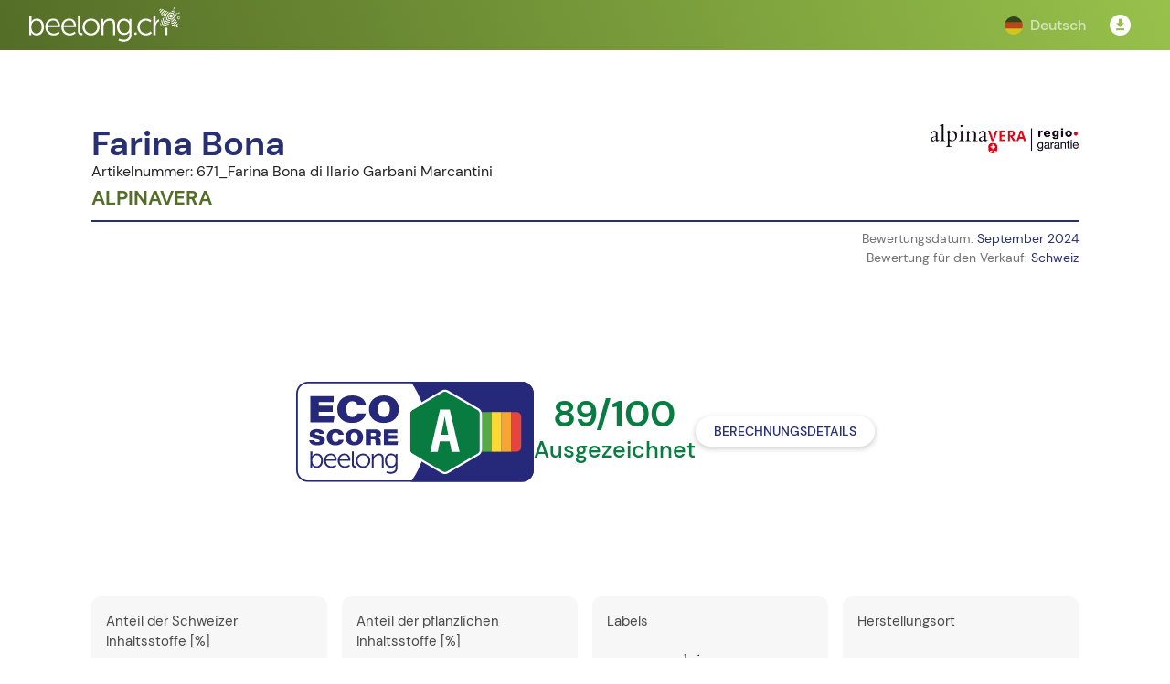

--- FILE ---
content_type: text/html
request_url: https://webapp.beelong.ch/de/public/factsheet/view/611a781e0f8c6
body_size: 1076
content:
<!doctype html>
<html lang="en" data-n-head="%7B%22lang%22:%7B%221%22:%22en%22%7D%7D">
  <head>
    <meta data-n-head="1" charset="utf-8"><meta data-n-head="1" name="viewport" content="width=device-width,initial-scale=1"><meta data-n-head="1" data-hid="description" name="description" content=""><meta data-n-head="1" name="format-detection" content="telephone=no"><title>App Beelong</title><link data-n-head="1" rel="icon" type="image/x-icon" href="/favicon.png"><link data-n-head="1" rel="stylesheet" type="text/css" href="https://fonts.googleapis.com/css?family=Roboto:100,300,400,500,700,900&display=swap"><link data-n-head="1" rel="stylesheet" type="text/css" href="https://cdn.jsdelivr.net/npm/@mdi/font@latest/css/materialdesignicons.min.css"><link rel="preload" href="/_nuxt/39a04f6.js" as="script"><link rel="preload" href="/_nuxt/b7c894c.js" as="script"><link rel="preload" href="/_nuxt/0ede6f3.js" as="script"><link rel="preload" href="/_nuxt/92563e3.js" as="script">
  </head>
  <body>
    <div id="__nuxt"><style>#nuxt-loading{background:#fff;visibility:hidden;opacity:0;position:absolute;left:0;right:0;top:0;bottom:0;display:flex;justify-content:center;align-items:center;flex-direction:column;animation:nuxtLoadingIn 10s ease;-webkit-animation:nuxtLoadingIn 10s ease;animation-fill-mode:forwards;overflow:hidden}@keyframes nuxtLoadingIn{0%{visibility:hidden;opacity:0}20%{visibility:visible;opacity:0}100%{visibility:visible;opacity:1}}@-webkit-keyframes nuxtLoadingIn{0%{visibility:hidden;opacity:0}20%{visibility:visible;opacity:0}100%{visibility:visible;opacity:1}}#nuxt-loading>div,#nuxt-loading>div:after{border-radius:50%;width:5rem;height:5rem}#nuxt-loading>div{font-size:10px;position:relative;text-indent:-9999em;border:.5rem solid #f5f5f5;border-left:.5rem solid #000;-webkit-transform:translateZ(0);-ms-transform:translateZ(0);transform:translateZ(0);-webkit-animation:nuxtLoading 1.1s infinite linear;animation:nuxtLoading 1.1s infinite linear}#nuxt-loading.error>div{border-left:.5rem solid #ff4500;animation-duration:5s}@-webkit-keyframes nuxtLoading{0%{-webkit-transform:rotate(0);transform:rotate(0)}100%{-webkit-transform:rotate(360deg);transform:rotate(360deg)}}@keyframes nuxtLoading{0%{-webkit-transform:rotate(0);transform:rotate(0)}100%{-webkit-transform:rotate(360deg);transform:rotate(360deg)}}</style> <script>window.addEventListener("error",function(){var e=document.getElementById("nuxt-loading");e&&(e.className+=" error")})</script> <div id="nuxt-loading" aria-live="polite" role="status"><div>Loading...</div></div> </div><script>window.__NUXT__={config:{graphqlServerUrl:"https://api.beelong.ch/graphql",posthogPublicKey:"phc_WVWCy36TYQRnlEkhpxll6oMA1uXohr3GKtdKlLStvHD",version:"2.20.1-ch",theme:"",region:"ch",_app:{basePath:"/",assetsPath:"/_nuxt/",cdnURL:null}}}</script>
  <script src="/_nuxt/39a04f6.js"></script><script src="/_nuxt/b7c894c.js"></script><script src="/_nuxt/0ede6f3.js"></script><script src="/_nuxt/92563e3.js"></script></body>
</html>


--- FILE ---
content_type: application/javascript
request_url: https://webapp.beelong.ch/_nuxt/c2f1f30.js
body_size: 425
content:
(window.webpackJsonp=window.webpackJsonp||[]).push([[484],{2300:function(e,t,n){"use strict";n.r(t);var c=n(18),o=n(17),r=n(28),l=n(10),f=n(29),O=n(7),d=(n(12),n(5),n(60),n(9));function h(){try{var e=!Boolean.prototype.valueOf.call(Reflect.construct(Boolean,[],function(){}))}catch(e){}return(h=function(){return!!e})()}var j=function(e,t,n,desc){var c,o=arguments.length,r=o<3?t:null===desc?desc=Object.getOwnPropertyDescriptor(t,n):desc;if("object"===("undefined"==typeof Reflect?"undefined":Object(O.a)(Reflect))&&"function"==typeof Reflect.decorate)r=Reflect.decorate(e,t,n,desc);else for(var i=e.length-1;i>=0;i--)(c=e[i])&&(r=(o<3?c(r):o>3?c(t,n,r):c(t,n))||r);return o>3&&r&&Object.defineProperty(t,n,r),r},y=function(e){function t(){return Object(o.a)(this,t),e=this,n=t,c=arguments,n=Object(l.a)(n),Object(r.a)(e,h()?Reflect.construct(n,c||[],Object(l.a)(e).constructor):n.apply(e,c));var e,n,c}return Object(f.a)(t,e),Object(c.a)(t)}(d.Vue),v=y=j([Object(d.Component)({layout:"public"})],y),w=n(41),component=Object(w.a)(v,function(){var e=this,t=e._self._c;e._self._setupProxy;return"calyx"===e.$config.theme?t("FactsheetCalyx"):t("FactsheetBeelong")},[],!1,null,null,null);t.default=component.exports;installComponents(component,{FactsheetCalyx:n(2211).default,FactsheetBeelong:n(2212).default})}}]);

--- FILE ---
content_type: image/svg+xml
request_url: https://webapp.beelong.ch/_nuxt/img/A.d0e092b.svg
body_size: 2326
content:
<?xml version="1.0" encoding="UTF-8"?>
<svg xmlns="http://www.w3.org/2000/svg" viewBox="0 0 141.73 59.53">
  <defs>
    <style>
      .cls-1 {
        fill: #e6443f;
      }

      .cls-2 {
        fill: #262979;
      }

      .cls-3 {
        fill: #fdd832;
      }

      .cls-4 {
        fill: #f6a532;
      }

      .cls-5 {
        fill: #fff;
      }

      .cls-6 {
        fill: #087b40;
      }

      .cls-7 {
        fill: #57a945;
      }
    </style>
  </defs>
  <g id="Background">
    <path class="cls-5" d="M7.09,0h127.56C138.56,0,141.73,3.18,141.73,7.09v45.35c0,3.91-3.18,7.09-7.09,7.09H7.09c-3.91,0-7.09-3.18-7.09-7.09V7.09C0,3.18,3.18,0,7.09,0Z"/>
  </g>
  <g id="Soutien">
    <path class="cls-2" d="M134.65,0h-66.29c6.03,8.38,9.59,18.65,9.59,29.76s-3.56,21.38-9.59,29.76h66.29c3.91,0,7.09-3.17,7.09-7.09V7.09C141.73,3.17,138.56,0,134.65,0Z"/>
  </g>
  <g id="Text">
    <g>
      <g>
        <path class="cls-2" d="M21.85,17.91h-8.34v2.61h9.33l-.58,3.61h-13.75v-15.62h13.79v3.61h-8.79v2.18h8.34v3.61Z"/>
        <path class="cls-2" d="M41.58,18.82c-.71,3.29-3.35,5.65-8.37,5.65-5.79,0-8.69-3.7-8.69-8.17s2.86-8.16,8.91-8.16c5.29,0,7.79,2.76,8.2,5.59h-5.12c-.22-.87-.87-2.15-3.1-2.15-2.37,0-3.54,1.86-3.54,4.6,0,2.49.92,4.79,3.55,4.79,1.89,0,2.67-.83,3.12-2.16h5.05Z"/>
        <path class="cls-2" d="M61.22,16.28c0,4.41-2.91,8.2-9.05,8.2-5.63,0-8.75-3.6-8.75-8.18,0-4.3,3.02-8.15,8.98-8.15,5.64,0,8.82,3.7,8.82,8.13ZM48.78,16.22c0,2.72,1.08,4.73,3.64,4.73s3.46-2.3,3.46-4.64c0-2.71-.96-4.7-3.6-4.7s-3.5,2.06-3.5,4.61Z"/>
      </g>
      <g>
        <path class="cls-2" d="M10.75,34.76c.19.61.67,1.07,1.87,1.07,1.07,0,1.4-.32,1.4-.78,0-.49-.29-.78-2.02-1.08-3.41-.6-3.9-1.76-3.9-2.97,0-1.82,1.72-2.89,4.24-2.89,3.06,0,4.3,1.42,4.42,2.78h-2.91c-.1-.41-.37-.88-1.51-.88-.81,0-1.2.26-1.2.7s.38.62,1.82.88c3.48.62,4.16,1.72,4.16,3.1,0,1.76-1.48,3.04-4.61,3.04s-4.47-1.31-4.74-2.98h3Z"/>
        <path class="cls-2" d="M28.33,34.41c-.42,1.94-1.98,3.34-4.94,3.34-3.42,0-5.13-2.18-5.13-4.82s1.69-4.82,5.26-4.82c3.12,0,4.6,1.63,4.84,3.3h-3.02c-.13-.51-.51-1.27-1.83-1.27-1.4,0-2.09,1.1-2.09,2.72,0,1.47.55,2.83,2.1,2.83,1.12,0,1.58-.49,1.84-1.27h2.98Z"/>
        <path class="cls-2" d="M39.93,32.9c0,2.6-1.72,4.84-5.34,4.84-3.32,0-5.16-2.12-5.16-4.83,0-2.54,1.78-4.81,5.3-4.81,3.33,0,5.21,2.19,5.21,4.8ZM32.58,32.87c0,1.6.64,2.79,2.15,2.79s2.04-1.36,2.04-2.74c0-1.6-.57-2.78-2.12-2.78s-2.07,1.22-2.07,2.72Z"/>
        <path class="cls-2" d="M44.52,34.14v3.39h-2.94v-9.22h5.57c2.29,0,3.49,1.12,3.49,2.65,0,1.19-.69,1.9-1.59,2.21.5.21,1.34.66,1.34,2.22v.5c0,.52,0,1.2.13,1.65h-2.98c-.15-.39-.19-.95-.19-1.91v-.31c0-.86-.27-1.17-1.43-1.17h-1.4ZM44.52,32.23h1.83c.82,0,1.27-.3,1.27-.96,0-.61-.42-.96-1.27-.96h-1.83v1.92Z"/>
        <path class="cls-2" d="M60.17,33.87h-4.93v1.54h5.51l-.34,2.13h-8.12v-9.22h8.14v2.13h-5.19v1.29h4.93v2.13Z"/>
      </g>
    </g>
    <g>
      <path class="cls-2" d="M12.4,42.6c-2.1,0-2.79,1.58-2.79,1.58h-.03s.03-.29.03-.67v-2.13s-1.11,0-1.11,0v9.61s1.07,0,1.07,0v-.73c0-.39-.03-.67-.03-.67h.03s.73,1.59,2.69,1.59c2.15,0,3.7-1.69,3.7-4.29,0-2.54-1.37-4.3-3.57-4.3M12.19,50.21c-1.76,0-2.61-1.65-2.61-3.29,0-2.33,1.29-3.31,2.66-3.31,1.53,0,2.59,1.29,2.59,3.29,0,2.09-1.19,3.31-2.64,3.31"/>
      <path class="cls-2" d="M20.71,42.6c-2.22,0-4.04,1.61-4.04,4.3,0,2.53,1.84,4.29,4.29,4.29,1.84,0,3.03-1.14,3.03-1.14l-.5-.85s-.99,1-2.49,1c-1.7,0-3.13-1.14-3.18-3.24h6.29s.03-.37.03-.57c0-2.04-1.15-3.78-3.42-3.78M17.86,46.04c.26-1.65,1.45-2.51,2.82-2.51,1.22,0,2.27.8,2.33,2.51h-5.15Z"/>
      <path class="cls-2" d="M28.84,42.6c-2.22,0-4.04,1.61-4.04,4.3,0,2.53,1.84,4.29,4.29,4.29,1.84,0,3.03-1.14,3.03-1.14l-.5-.85s-.99,1-2.49,1c-1.7,0-3.13-1.14-3.18-3.24h6.29s.03-.37.03-.57c0-2.04-1.16-3.78-3.42-3.78M25.99,46.04c.26-1.65,1.45-2.51,2.82-2.51,1.22,0,2.27.8,2.33,2.51h-5.15Z"/>
      <path class="cls-2" d="M34.36,48.81v-7.43s-1.11,0-1.11,0v7.67c0,1.79,1.2,2,1.89,2,.21,0,.41-.03.41-.03v-.99s-.13.02-.28.02c-.42,0-.91-.16-.91-1.24"/>
      <path class="cls-2" d="M39.89,42.6c-2.4,0-4.33,1.82-4.33,4.25,0,2.48,1.94,4.33,4.33,4.33s4.33-1.86,4.33-4.33c0-2.43-1.94-4.25-4.33-4.25M39.89,50.19c-1.76,0-3.2-1.43-3.2-3.34s1.43-3.24,3.2-3.24,3.19,1.39,3.19,3.24c0,1.91-1.43,3.34-3.19,3.34"/>
      <path class="cls-2" d="M49.45,42.6c-1.94,0-2.98,1.32-3.28,2.07h-.03s.03-.29.03-.65v-1.22s-1.09,0-1.09,0v8.2s1.11,0,1.11,0v-3.93c0-.39.03-.77.13-1.11.37-1.35,1.58-2.31,2.98-2.31,1.58,0,1.78,1.14,1.78,2.43v4.92s1.11,0,1.11,0v-5.22c0-2.02-.72-3.18-2.74-3.18"/>
      <path class="cls-2" d="M56.38,53.6c1.63,0,2.92-.76,2.92-2.62v-.76c0-.32.03-.6.03-.6h-.03c-.5.93-1.35,1.46-2.64,1.46-2.24,0-3.72-1.78-3.72-4.28,0-2.51,1.38-4.22,3.62-4.22s2.76,1.39,2.76,1.39h.03s-.02-.1-.02-.28v-.91h1.1v8.15c0,2.66-1.96,3.69-4,3.69-.96,0-1.93-.25-2.74-.66l.43-.93s1.03.58,2.26.58ZM59.32,46.8c0-2.44-1.16-3.19-2.64-3.19-1.63,0-2.57,1.18-2.57,3.17,0,1.99,1.08,3.29,2.74,3.29,1.31,0,2.47-.81,2.47-3.27Z"/>
    </g>
  </g>
  <g id="Echelle">
    <g>
      <rect class="cls-7" x="109.48" y="18" width="7.12" height="23.53"/>
      <rect class="cls-3" x="116.6" y="18" width="5.87" height="23.53"/>
      <rect class="cls-4" x="122.48" y="18" width="5.87" height="23.53"/>
      <path class="cls-1" d="M128.35,18h3.04c1.56,0,2.83,1.27,2.83,2.83v17.86c0,1.56-1.27,2.83-2.83,2.83h-3.04v-23.53h0Z"/>
      <g>
        <g>
          <path class="cls-6" d="M108.22,16.92l-18.23-10.62c-.39-.23-.83-.35-1.28-.35s-.89.12-1.28.35l-18.23,10.62c-.78.45-1.26,1.29-1.26,2.19v21.3c0,.9.48,1.74,1.26,2.19l18.23,10.62c.39.23.83.35,1.28.35s.89-.12,1.28-.35l18.23-10.62c.78-.45,1.26-1.29,1.26-2.19v-21.3c0-.9-.48-1.74-1.26-2.19Z"/>
          <path class="cls-5" d="M88.71,5.95c.45,0,.89.12,1.28.35l18.23,10.62c.78.45,1.26,1.29,1.26,2.19v21.3c0,.9-.48,1.74-1.26,2.19l-18.23,10.62c-.39.23-.83.35-1.28.35s-.89-.12-1.28-.35l-18.23-10.62c-.78-.45-1.26-1.29-1.26-2.19v-21.3c0-.9.48-1.74,1.26-2.19l18.23-10.62c.39-.23.83-.35,1.28-.35M88.71,4.7c-.66,0-1.32.17-1.91.51l-18.23,10.62c-1.17.68-1.88,1.93-1.88,3.27v21.3c0,1.35.72,2.6,1.88,3.27l18.23,10.62c.59.34,1.25.51,1.91.51s1.32-.17,1.91-.51l18.23-10.62c1.17-.68,1.88-1.93,1.88-3.27v-21.3c0-1.35-.72-2.6-1.88-3.27l-18.23-10.62c-.59-.34-1.25-.51-1.91-.51h0Z"/>
        </g>
        <path class="cls-5" d="M85.71,35.33l-1.24,6.3h-4.49s5.8-25.04,5.8-25.04h5.82l5.86,25.04h-4.7l-1.25-6.3h-5.79ZM90.71,31.44c-.93-4.79-1.68-8.29-2.08-10.68h-.11c-.3,2.3-1.1,6.07-2.02,10.68h4.2Z"/>
      </g>
    </g>
  </g>
  <g id="Contour">
    <path class="cls-2" d="M134.65,1c3.36,0,6.09,2.73,6.09,6.09v45.35c0,3.36-2.73,6.09-6.09,6.09H7.09c-3.36,0-6.09-2.73-6.09-6.09V7.09C1,3.73,3.73,1,7.09,1h127.56M134.65,0H7.09C3.17,0,0,3.17,0,7.09v45.35C0,56.35,3.17,59.53,7.09,59.53h127.56c3.91,0,7.09-3.17,7.09-7.09V7.09C141.73,3.17,138.56,0,134.65,0h0Z"/>
  </g>
</svg>

--- FILE ---
content_type: application/javascript
request_url: https://webapp.beelong.ch/_nuxt/bb9e138.js
body_size: 10409
content:
(window.webpackJsonp=window.webpackJsonp||[]).push([[18,123,220,225,240,247,305],{1617:function(t,e,o){"use strict";o.d(e,"a",function(){return f}),o.d(e,"c",function(){return v}),o.d(e,"b",function(){return h});var n,c,r,d=o(42),l=o(35),f=Object(l.b)(n||(n=Object(d.a)(["\n\tquery productFactsheet($uuid: String!, $locale: Locale!, $countryId: Int) { \n\t\tproductFactsheet(uuid: $uuid, countryId: $countryId) {\n\t\t\tproductHistoryId\n\t\t\tproduct {\n\t\t\t\tproductId\n\t\t\t\tname(locale: $locale) {\n\t\t\t\t\tdisplay\n\t\t\t\t}\n\t\t\t\tdeclaration(locale: $locale) {\n\t\t\t\t\tdisplay\n\t\t\t\t}\n\t\t\t\tarticleNumber\n\t\t\t\tgtin\n\t\t\t\tassortmentImage\n\t\t\t\ttypeImage\n\t\t\t\tproductFactsheetPDF(locale: $locale)\n\t\t\t\tclimateFarmScore\n\t\t\t\tclimateT1Score\n\t\t\t\tclimateT2Score\n\t\t\t\tclimatePackagingScore\n\t\t\t\twaterConsumptionFarmScore\n\t\t\t\twaterConsumptionT1Score\n\t\t\t\twaterConsumptionPackagingScore\n\t\t\t\tlandOccupationFarmScore\n\t\t\t\tlandOccupationT1Score\n\t\t\t\tlandOccupationT2Score\n\t\t\t\tlandOccupationPackagingScore\n\t\t\t\tbrand {\n\t\t\t\t\tbrandId\n\t\t\t\t\tisClient\n\t\t\t\t\tname\n\t\t\t\t\timage {\n\t\t\t\t\t\turl\n\t\t\t\t\t}\n\t\t\t\t}\n\t\t\t\timage {\n\t\t\t\t\turl\n\t\t\t\t}\n\t\t\t}\n\t\t\tecoGrade\n\t\t\tecoScore\n\t\t\tisCertified\n\t\t\tscoreEnv100pt\n\t\t\tbonusLabel\n\t\t\tscoreEndangeredSpecies\n\t\t\tmalusEndangeredSpecies\n\t\t\tbonusCountry\n\t\t\tmalusPackaging\n\t\t\tbonusSurvey\n\t\t\tanimalWellbeingPct\n\t\t\thasEndangeredFish\n\t\t\tbiodiversityPct\n\t\t\thasPalmOil\n\t\t\tanimalPct\n\t\t\tunheatedFarmingPct\n\t\t\tisFrozen\n\t\t\tcreatedAt\n\n\t\t\tingredientPercentRepartitions {\n\t\t\t\ttype\n\t\t\t\tpercent\n\t\t\t}\n\t\t\tlabels {\n\t\t\t\tname(locale: $locale) {\n\t\t\t\t\tdisplay\n\t\t\t\t}\n\t\t\t\timage {\n\t\t\t\t\turl\n\t\t\t\t}\n\t\t\t}\n\t\t\tclimatePct {\n\t\t\t\tpercentage\n\t\t\t\tappreciation\n\t\t\t}\n\t\t\thydricFootprintPct {\n\t\t\t\tpercentage\n\t\t\t\tappreciation\n\t\t\t}\n\t\t\tlandOccupationPct {\n\t\t\t\tpercentage\n\t\t\t\tappreciation\n\t\t\t}\n\t\t\tbiodiversityImpactPct {\n\t\t\t\tpercentage\n\t\t\t\tappreciation\n\t\t\t}\n\t\t\tbreedingProgramsByIngredientGroup {\n\t\t\t\tingredientGroup {\n\t\t\t\t\tname(locale: $locale) {\n\t\t\t\t\t\tdisplay\n\t\t\t\t\t}\n\t\t\t\t}\n\t\t\t\tbreedingPrograms {\n\t\t\t\t\tname(locale: $locale) {\n\t\t\t\t\t\tdisplay\n\t\t\t\t\t}\n\t\t\t\t}\n\t\t\t}\n\t\t\ttransportationMethodPcts {\n\t\t\t\ttransportationMethodId\n\t\t\t\tpercentage\n\t\t\t}\n\t\t\toriginPctCountry\n\t\t\toriginPctContinent\n\t\t\toriginPctWorld\n\t\t\tfarthestElaborationPlace {\n\t\t\t\tname(locale: $locale) {\n\t\t\t\t\tdisplay\n\t\t\t\t}\n\t\t\t}\n\t\t\tconsumptionPlace {\n\t\t\t\tgeographicalAreaId\n\t\t\t\tname(locale: $locale) {\n\t\t\t\t\tdisplay\n\t\t\t\t}\n\t\t\t}\n\t\t\tpackagings {\n\t\t\t\tmaterial {\n\t\t\t\t\tname(locale: $locale) {\n\t\t\t\t\t\tdisplay\n\t\t\t\t\t}\n\t\t\t\t}\n\t\t\t}\n\t\t}\n\t}\n"]))),v=Object(l.b)(c||(c=Object(d.a)(["\n\tquery productHistories($filters: ProductHistoryFilters!) {\n\t\tproductHistories(filters: $filters) {\n\t\t\tproductHistoryId\n\t\t\tcreatedAt\n\t\t\taccount {\n\t\t\t\tfirstName\n\t\t\t\tlastName\n\t\t\t}\n\t\t}\n\t}\n"]))),h=Object(l.b)(r||(r=Object(d.a)(["\n\tquery productHistory($productHistoryId: Int!, $locale: Locale!) {\n\t\tproductHistory(productHistoryId: $productHistoryId) {\n\t\t\tname(locale: $locale) {\n\t\t\t\tdisplay\n\t\t\t}\n\t\t\tecoGrade\n\t\t\tecoScore\n\t\t\tecoGradeUrl\n\t\t\tgtin\n\t\t\tarticleNumber\n\t\t\tclimateScoreKg\n\t\t\tlabels {\n\t\t\t\tlabelId\n\t\t\t\tname(locale: $locale) {\n\t\t\t\t\tdisplay\n\t\t\t\t}\n\t\t\t}\n\t\t\tdeclaration(locale: $locale) {\n\t\t\t\tfr\n\t\t\t\tde\n\t\t\t\ten\n\t\t\t\tit\n\t\t\t}\n\t\t\tproductType {\n\t\t\t\tname(locale: $locale) {\n\t\t\t\t\tdisplay\n\t\t\t\t}\n\t\t\t}\n\t\t\telaborationPlaces {\n\t\t\t\tname(locale: $locale) {\n\t\t\t\t\tdisplay\n\t\t\t\t}\n\t\t\t}\n\t\t\tisFrozen\n\t\t\tpackagings {\n\t\t\t\tformat {\n\t\t\t\t\tname(locale: $locale) {\n\t\t\t\t\t\tdisplay\n\t\t\t\t\t}\n\t\t\t\t}\n\t\t\t\tmaterial {\n\t\t\t\t\tname(locale: $locale) {\n\t\t\t\t\t\tdisplay\n\t\t\t\t\t}\n\t\t\t\t}\n\t\t\t}\n\t\t\tcomposition {\n\t\t\t\tingredientId\n\t\t\t\tname(locale: $locale) {\n\t\t\t\t\tdisplay\n\t\t\t\t}\n\t\t\t\tingredientHistoryId\n\t\t\t\tcompositionHistoryId\n\t\t\t\tpercentage\n\t\t\t\tpercentageKcal\n\t\t\t\torigins {\n\t\t\t\t\tname(locale: $locale) {\n\t\t\t\t\t\tdisplay\n\t\t\t\t\t}\n\t\t\t\t}\n\t\t\t\tcommonZone {\n\t\t\t\t\tname(locale: $locale) {\n\t\t\t\t\t\tdisplay\n\t\t\t\t\t}\n\t\t\t\t}\n\t\t\t\tlabels {\n\t\t\t\t\tlabelId\n\t\t\t\t\tname(locale: $locale) {\n\t\t\t\t\t\tdisplay\n\t\t\t\t\t}\n\t\t\t\t\timage {\n\t\t\t\t\t\turl\n\t\t\t\t\t}\n\t\t\t\t}\n\t\t\t\ttransportationMethodId\n\t\t\t\tsubComposition {\n\t\t\t\t\tsubCompositionHistoryId\n\t\t\t\t\tname {\n\t\t\t\t\t\tdisplay\n\t\t\t\t\t}\n\t\t\t\t}\n\t\t\t}\n\t\t\ttransportationMethod {\n\t\t\t\tname(locale: $locale) {\n\t\t\t\t\tdisplay\n\t\t\t\t}\n\t\t\t}\n\t\t}\n\t}\n"])))},1776:function(t,e,o){var content=o(1923);content.__esModule&&(content=content.default),"string"==typeof content&&(content=[[t.i,content,""]]),content.locals&&(t.exports=content.locals);(0,o(26).default)("527d46be",content,!0,{sourceMap:!1})},1777:function(t,e,o){var content=o(1925);content.__esModule&&(content=content.default),"string"==typeof content&&(content=[[t.i,content,""]]),content.locals&&(t.exports=content.locals);(0,o(26).default)("3dba9838",content,!0,{sourceMap:!1})},1778:function(t,e,o){var content=o(1927);content.__esModule&&(content=content.default),"string"==typeof content&&(content=[[t.i,content,""]]),content.locals&&(t.exports=content.locals);(0,o(26).default)("870f7f0e",content,!0,{sourceMap:!1})},1779:function(t,e,o){var content=o(1929);content.__esModule&&(content=content.default),"string"==typeof content&&(content=[[t.i,content,""]]),content.locals&&(t.exports=content.locals);(0,o(26).default)("88837a0e",content,!0,{sourceMap:!1})},1780:function(t,e,o){var content=o(1931);content.__esModule&&(content=content.default),"string"==typeof content&&(content=[[t.i,content,""]]),content.locals&&(t.exports=content.locals);(0,o(26).default)("01b69b8c",content,!0,{sourceMap:!1})},1781:function(t,e,o){var content=o(1933);content.__esModule&&(content=content.default),"string"==typeof content&&(content=[[t.i,content,""]]),content.locals&&(t.exports=content.locals);(0,o(26).default)("37b7cac7",content,!0,{sourceMap:!1})},1922:function(t,e,o){"use strict";o(1776)},1923:function(t,e,o){var n=o(25)(function(i){return i[1]});n.push([t.i,".v-tab[data-v-4e9eb44c],.v-tab[data-v-4e9eb44c]:before{border-radius:6px;color:#37471a!important}.v-tabs-slider-wrapper[data-v-4e9eb44c]{color:rgba(55,71,26,.15);height:34px!important}.v-tabs-slider[data-v-4e9eb44c]{border-radius:6px}.v-text-field--outlined .v-input__control .v-input__slot[data-v-4e9eb44c]{background:#fff}.score[data-v-4e9eb44c]{font-size:40px;font-weight:700;line-height:1em;text-align:center}.score .appreciation[data-v-4e9eb44c]{font-size:25px;font-weight:500}",""]),n.locals={},t.exports=n},1924:function(t,e,o){"use strict";o(1777)},1925:function(t,e,o){var n=o(25)(function(i){return i[1]});n.push([t.i,".v-tab[data-v-bcbff67c],.v-tab[data-v-bcbff67c]:before{border-radius:6px;color:#37471a!important}.v-tabs-slider-wrapper[data-v-bcbff67c]{color:rgba(55,71,26,.15);height:34px!important}.v-tabs-slider[data-v-bcbff67c]{border-radius:6px}.v-text-field--outlined .v-input__control .v-input__slot[data-v-bcbff67c]{background:#fff}.alert[data-v-bcbff67c]{align-items:center;color:#fff;display:flex;font-size:17px;font-weight:500;gap:16px;padding:8px 16px}.alert-certified[data-v-bcbff67c]{background:linear-gradient(70deg,#546d27,#97c14b)}.alert-uncertified[data-v-bcbff67c]{background:transparent linear-gradient(90deg,#eda63a,#f6d735)}.alert-small[data-v-bcbff67c]{font-size:16px}",""]),n.locals={},t.exports=n},1926:function(t,e,o){"use strict";o(1778)},1927:function(t,e,o){var n=o(25)(function(i){return i[1]});n.push([t.i,".v-tab[data-v-326170e4],.v-tab[data-v-326170e4]:before{border-radius:6px;color:#37471a!important}.v-tabs-slider-wrapper[data-v-326170e4]{color:rgba(55,71,26,.15);height:34px!important}.v-tabs-slider[data-v-326170e4]{border-radius:6px}.v-text-field--outlined .v-input__control .v-input__slot[data-v-326170e4]{background:#fff}.percent-bar[data-v-326170e4]{align-items:center;border:1px solid #9e9e9e;border-radius:8px;display:flex;height:16px;margin:21px 8px;padding:0 18px}.percent-indicator[data-v-326170e4]{align-items:center;background-color:#283071;border:1px solid #fff;border-radius:100%;color:#fff;display:flex;height:42px;justify-content:center;width:42px;align-caps-height:true;font-size:18px;font-weight:700;position:relative;transform:translateX(-50%)}",""]),n.locals={},t.exports=n},1928:function(t,e,o){"use strict";o(1779)},1929:function(t,e,o){var n=o(25)(function(i){return i[1]});n.push([t.i,".v-tab[data-v-b5cf25da],.v-tab[data-v-b5cf25da]:before{border-radius:6px;color:#37471a!important}.v-tabs-slider-wrapper[data-v-b5cf25da]{color:rgba(55,71,26,.15);height:34px!important}.v-tabs-slider[data-v-b5cf25da]{border-radius:6px}.v-text-field--outlined .v-input__control .v-input__slot[data-v-b5cf25da]{background:#fff}.card[data-v-b5cf25da]{background-color:#fff;position:relative}h3[data-v-b5cf25da]{color:#283071;font-size:20px;font-weight:700;line-height:1.125em;margin:0}.heading-container[data-v-b5cf25da]{align-items:center;display:flex;flex-direction:row;justify-content:space-between;margin-bottom:.5em}.card .v-btn[data-v-b5cf25da]{background-color:#f2f2f2;height:auto;width:auto}.factsheet-info-dialog[data-v-b5cf25da]{background:#fff;font-size:16px;height:100%;line-height:1.5em;overflow:hidden;padding:0 0 16px}.factsheet-info-dialog .heading-container[data-v-b5cf25da]{margin:0;padding:16px 24px}.factsheet-info-dialog .description[data-v-b5cf25da]{padding:0 24px}.info-corner[data-v-b5cf25da]{position:absolute;right:16px;top:16px}.info-corner-reserved-space[data-v-b5cf25da]{min-width:24px}",""]),n.locals={},t.exports=n},1930:function(t,e,o){"use strict";o(1780)},1931:function(t,e,o){var n=o(25)(function(i){return i[1]});n.push([t.i,".v-tab[data-v-b5cf25da],.v-tab[data-v-b5cf25da]:before{border-radius:6px;color:#37471a!important}.v-tabs-slider-wrapper[data-v-b5cf25da]{color:rgba(55,71,26,.15);height:34px!important}.v-tabs-slider[data-v-b5cf25da]{border-radius:6px}.v-text-field--outlined .v-input__control .v-input__slot[data-v-b5cf25da]{background:#fff}.factsheet-info-dialog[data-v-b5cf25da] a{-webkit-text-decoration:underline;text-decoration:underline}.factsheet-info-dialog[data-v-b5cf25da] p,.factsheet-info-dialog[data-v-b5cf25da] ul{margin-bottom:1em!important}",""]),n.locals={},t.exports=n},1932:function(t,e,o){"use strict";o(1781)},1933:function(t,e,o){var n=o(25)(function(i){return i[1]});n.push([t.i,'.v-tab[data-v-73d53db8],.v-tab[data-v-73d53db8]:before{border-radius:6px;color:#37471a!important}.v-tabs-slider-wrapper[data-v-73d53db8]{color:rgba(55,71,26,.15);height:34px!important}.v-tabs-slider[data-v-73d53db8]{border-radius:6px}.v-text-field--outlined .v-input__control .v-input__slot[data-v-73d53db8]{background:#fff}.gauge[data-v-73d53db8]{aspect-ratio:2;margin:16px;max-width:230px;position:relative;width:100%}.gauge .arc-trail[data-v-73d53db8]{background:conic-gradient(from 270deg at 50% 100%,rgba(84,109,39,.25) 0,#546d27 50%);height:100%;-webkit-mask:url("[data-uri]");mask:url("[data-uri]");position:absolute;width:100%}.gauge .pointer-container[data-v-73d53db8]{bottom:0;position:absolute;width:100%}.gauge .pointer[data-v-73d53db8]{bottom:0;fill:#283071;left:0;position:absolute;stroke:#fff;stroke-width:.2px;transform:translateX(-24px) translateY(12px);width:32px}.gauge .subtext[data-v-73d53db8]{bottom:0;color:#283071;font-size:22px;font-weight:500;left:50%;position:absolute;transform:translateX(-50%)}',""]),n.locals={},t.exports=n},1981:function(t,e,o){var map={"./A+.svg":890,"./A-.svg":891,"./A.svg":892,"./B+.svg":893,"./B-.svg":894,"./B.svg":895,"./C+.svg":896,"./C-.svg":897,"./C.svg":898,"./D+.svg":899,"./D-.svg":900,"./D.svg":901,"./E+.svg":902,"./E-.svg":903,"./E.svg":904};function n(t){var e=c(t);return o(e)}function c(t){if(!o.o(map,t)){var e=new Error("Cannot find module '"+t+"'");throw e.code="MODULE_NOT_FOUND",e}return map[t]}n.keys=function(){return Object.keys(map)},n.resolve=c,t.exports=n,n.id=1981},1982:function(t,e,o){var content=o(2201);content.__esModule&&(content=content.default),"string"==typeof content&&(content=[[t.i,content,""]]),content.locals&&(t.exports=content.locals);(0,o(26).default)("26a9a31c",content,!0,{sourceMap:!1})},2094:function(t,e,o){"use strict";o.r(e);o(331);var n=o(17),c=o(18),r=o(28),d=o(10),l=o(29),f=o(7),v=(o(36),o(12),o(5),o(60),o(9));function h(){try{var t=!Boolean.prototype.valueOf.call(Reflect.construct(Boolean,[],function(){}))}catch(t){}return(h=function(){return!!t})()}var m=function(t,e,o,desc){var n,c=arguments.length,r=c<3?e:null===desc?desc=Object.getOwnPropertyDescriptor(e,o):desc;if("object"===("undefined"==typeof Reflect?"undefined":Object(f.a)(Reflect))&&"function"==typeof Reflect.decorate)r=Reflect.decorate(t,e,o,desc);else for(var i=t.length-1;i>=0;i--)(n=t[i])&&(r=(c<3?n(r):c>3?n(e,o,r):n(e,o))||r);return c>3&&r&&Object.defineProperty(e,o,r),r},x=function(t){function e(){return Object(n.a)(this,e),t=this,o=e,c=arguments,o=Object(d.a)(o),Object(r.a)(t,h()?Reflect.construct(o,c||[],Object(d.a)(t).constructor):o.apply(t,c));var t,o,c}return Object(l.a)(e,t),Object(c.a)(e,[{key:"getEcoGradeLowercaseLetter",value:function(){return this.ecoGrade.charAt(0).toLowerCase()}}])}(v.Vue);m([Object(v.Prop)({type:String,required:!0})],x.prototype,"ecoGrade",void 0),m([Object(v.Prop)({type:Number,required:!0})],x.prototype,"ecoScore",void 0);var y=x=m([v.Component],x),_=(o(1922),o(41)),component=Object(_.a)(y,function(){var t=this,e=t._self._c;t._self._setupProxy;return e("div",{staticClass:"score",class:"t-grade-"+t.getEcoGradeLowercaseLetter()},[e("div",[t._v(t._s(t.ecoScore.toFixed())+"/100")]),e("div",{staticClass:"appreciation"},[t._v(t._s(t.$t("product.factsheet.evaluation."+t.getEcoGradeLowercaseLetter())))])])},[],!1,null,"4e9eb44c",null);e.default=component.exports},2095:function(t,e,o){"use strict";o.r(e);var n=o(297),c=(o(246),o(18)),r=o(17),d=o(28),l=o(10),f=o(29),v=o(7),h=(o(12),o(5),o(60),o(9));function m(){try{var t=!Boolean.prototype.valueOf.call(Reflect.construct(Boolean,[],function(){}))}catch(t){}return(m=function(){return!!t})()}var x=function(t,e,o,desc){var n,c=arguments.length,r=c<3?e:null===desc?desc=Object.getOwnPropertyDescriptor(e,o):desc;if("object"===("undefined"==typeof Reflect?"undefined":Object(v.a)(Reflect))&&"function"==typeof Reflect.decorate)r=Reflect.decorate(t,e,o,desc);else for(var i=t.length-1;i>=0;i--)(n=t[i])&&(r=(c<3?n(r):c>3?n(e,o,r):n(e,o))||r);return c>3&&r&&Object.defineProperty(e,o,r),r},y=function(t){function e(){return Object(r.a)(this,e),t=this,o=e,n=arguments,o=Object(l.a)(o),Object(d.a)(t,m()?Reflect.construct(o,n||[],Object(l.a)(t).constructor):o.apply(t,n));var t,o,n}return Object(f.a)(e,t),Object(c.a)(e)}(h.Vue);x([Object(h.Prop)({type:Boolean,required:!0})],y.prototype,"isCertified",void 0),x([Object(h.Prop)({type:String,required:!0})],y.prototype,"brandName",void 0),x([Object(h.Prop)({type:Boolean,default:!1})],y.prototype,"small",void 0);var _=y=x([h.Component],y),C=(o(1924),o(41)),component=Object(C.a)(_,function(){var t=this,e=t._self._c;t._self._setupProxy;return t.isCertified?e("div",{staticClass:"alert alert-certified",class:{"alert-small":t.small}},[e(n.a,{attrs:{color:"white",large:!t.small}},[t._v("$certified")]),e("div",[t._v(t._s(t.$t("product.factsheet.certifiedAlert.certified",{brandName:t.brandName})))])],1):e("div",{staticClass:"alert alert-uncertified",class:{"alert-small":t.small}},[e(n.a,{attrs:{color:"white",large:!t.small}},[t._v("mdi-alert-octagon")]),e("div",[t._v(t._s(t.$t("product.factsheet.certifiedAlert.uncertified")))])],1)},[],!1,null,"bcbff67c",null);e.default=component.exports},2096:function(t,e,o){"use strict";o.r(e);o(37),o(331);var n=o(17),c=o(18),r=o(28),d=o(10),l=o(29),f=o(7),v=(o(12),o(5),o(60),o(9));function h(){try{var t=!Boolean.prototype.valueOf.call(Reflect.construct(Boolean,[],function(){}))}catch(t){}return(h=function(){return!!t})()}var m=function(t,e,o,desc){var n,c=arguments.length,r=c<3?e:null===desc?desc=Object.getOwnPropertyDescriptor(e,o):desc;if("object"===("undefined"==typeof Reflect?"undefined":Object(f.a)(Reflect))&&"function"==typeof Reflect.decorate)r=Reflect.decorate(t,e,o,desc);else for(var i=t.length-1;i>=0;i--)(n=t[i])&&(r=(c<3?n(r):c>3?n(e,o,r):n(e,o))||r);return c>3&&r&&Object.defineProperty(e,o,r),r},x=function(t){function e(){return Object(n.a)(this,e),t=this,o=e,c=arguments,o=Object(d.a)(o),Object(r.a)(t,h()?Reflect.construct(o,c||[],Object(d.a)(t).constructor):o.apply(t,c));var t,o,c}return Object(l.a)(e,t),Object(c.a)(e,[{key:"getPercentage",value:function(){return this.value/this.max*100}}])}(v.Vue);m([Object(v.Prop)({required:!0})],x.prototype,"value",void 0),m([Object(v.Prop)({required:!1,default:1})],x.prototype,"max",void 0);var y=x=m([v.Component],x),_=(o(1926),o(41)),component=Object(_.a)(y,function(){var t=this,e=t._self._c;t._self._setupProxy;return e("div",{staticClass:"percent-bar",style:{background:"linear-gradient(to right, #546d27 ".concat(t.getPercentage(),"%, transparent ").concat(t.getPercentage(),"%)")}},[e("div",{staticClass:"percent-indicator",style:{left:"".concat(t.getPercentage(),"%")}},[t._v(t._s(t.getPercentage().toFixed()))])])},[],!1,null,"326170e4",null);e.default=component.exports},2097:function(t,e,o){"use strict";o.r(e);var n=o(330),c=o(1210),r=o(297),d=o(17),l=o(18),f=o(28),v=o(10),h=o(29),m=o(7),x=(o(12),o(5),o(60),o(9));function y(){try{var t=!Boolean.prototype.valueOf.call(Reflect.construct(Boolean,[],function(){}))}catch(t){}return(y=function(){return!!t})()}var _=function(t,e,o,desc){var n,c=arguments.length,r=c<3?e:null===desc?desc=Object.getOwnPropertyDescriptor(e,o):desc;if("object"===("undefined"==typeof Reflect?"undefined":Object(m.a)(Reflect))&&"function"==typeof Reflect.decorate)r=Reflect.decorate(t,e,o,desc);else for(var i=t.length-1;i>=0;i--)(n=t[i])&&(r=(c<3?n(r):c>3?n(e,o,r):n(e,o))||r);return c>3&&r&&Object.defineProperty(e,o,r),r},C=function(t){function e(){var t,o,n,c;return Object(d.a)(this,e),o=this,n=e,c=arguments,n=Object(v.a)(n),(t=Object(f.a)(o,y()?Reflect.construct(n,c||[],Object(v.a)(o).constructor):n.apply(o,c))).dialogOpened=!1,t}return Object(h.a)(e,t),Object(l.a)(e,[{key:"title",get:function(){return this.i18nKey?this.$i18n.t("product.factsheet.detailCards.".concat(this.i18nKey,".title")):null}}])}(x.Vue);_([Object(x.Prop)({type:String,required:!1})],C.prototype,"i18nKey",void 0),_([Object(x.Prop)({type:Boolean,default:!1})],C.prototype,"hideTitle",void 0),_([Object(x.Prop)({type:Boolean,default:!1})],C.prototype,"hideInfo",void 0),_([Object(x.Prop)({type:Boolean,default:!1})],C.prototype,"showPercentage",void 0);var w=C=_([x.Component],C),P=(o(1928),o(1930),o(41)),component=Object(P.a)(w,function(){var t=this,e=t._self._c;t._self._setupProxy;return e("div",{staticClass:"card"},[t.i18nKey&&!t.hideInfo?e("div",{staticClass:"info-corner"},[e(c.a,{attrs:{width:"768px","overlay-color":"#ffffff","overlay-opacity":"0.75"},scopedSlots:t._u([{key:"activator",fn:function(o){var c=o.on;return[e(n.a,t._g({attrs:{icon:""}},c),[e(r.a,[t._v("mdi-information-symbol")])],1)]}}],null,!1,3309187584),model:{value:t.dialogOpened,callback:function(e){t.dialogOpened=e},expression:"dialogOpened"}},[e("div",{staticClass:"factsheet-info-dialog"},[e("div",{staticClass:"heading-container"},[e("h1",[t._v(t._s(t.title))]),e(n.a,{attrs:{icon:""},on:{click:function(e){t.dialogOpened=!1}}},[e(r.a,[t._v("mdi-close")])],1)],1),e("div",{staticClass:"description",domProps:{innerHTML:t._s(t.$i18n.t("product.factsheet.detailCards.".concat(this.i18nKey,".description")))}})])])],1):t._e(),t.i18nKey&&!t.hideTitle?e("div",{staticClass:"heading-container"},[e("h3",[e("span",[t._v(t._s(t.title))]),t.showPercentage?e("span",[t._v(" [%]")]):t._e()]),t.hideInfo?t._e():e("div",{staticClass:"info-corner-reserved-space"})]):t._e(),t._t("default")],2)},[],!1,null,"b5cf25da",null);e.default=component.exports},2098:function(t,e,o){"use strict";o.r(e);var n=o(17),c=o(18),r=o(28),d=o(10),l=o(29),f=o(7),v=(o(12),o(5),o(60),o(9));function h(){try{var t=!Boolean.prototype.valueOf.call(Reflect.construct(Boolean,[],function(){}))}catch(t){}return(h=function(){return!!t})()}var m=function(t,e,o,desc){var n,c=arguments.length,r=c<3?e:null===desc?desc=Object.getOwnPropertyDescriptor(e,o):desc;if("object"===("undefined"==typeof Reflect?"undefined":Object(f.a)(Reflect))&&"function"==typeof Reflect.decorate)r=Reflect.decorate(t,e,o,desc);else for(var i=t.length-1;i>=0;i--)(n=t[i])&&(r=(c<3?n(r):c>3?n(e,o,r):n(e,o))||r);return c>3&&r&&Object.defineProperty(e,o,r),r},x=function(t){function e(){return Object(n.a)(this,e),t=this,o=e,c=arguments,o=Object(d.a)(o),Object(r.a)(t,h()?Reflect.construct(o,c||[],Object(d.a)(t).constructor):o.apply(t,c));var t,o,c}return Object(l.a)(e,t),Object(c.a)(e,[{key:"getpointerRotationStyle",value:function(){return{transform:"rotate(".concat(this.value/this.max*180,"deg)")}}}])}(v.Vue);m([Object(v.Prop)({required:!0})],x.prototype,"value",void 0),m([Object(v.Prop)({required:!1,default:1})],x.prototype,"max",void 0),m([Object(v.Prop)({required:!1})],x.prototype,"subtext",void 0);var y=x=m([v.Component],x),_=(o(1932),o(41)),component=Object(_.a)(y,function(){var t=this,e=t._self._c;t._self._setupProxy;return e("div",{staticClass:"gauge"},[e("div",{staticClass:"subtext"},[t._v(t._s(t.subtext))]),e("div",{staticClass:"arc-trail"}),e("div",{staticClass:"pointer-container",style:t.getpointerRotationStyle()},[e("svg",{staticClass:"pointer",attrs:{viewBox:"-1 -1 3 3"}},[e("polygon",{attrs:{points:"2 1, 0 2, 0 0"}})])])])},[],!1,null,"73d53db8",null);e.default=component.exports},2200:function(t,e,o){"use strict";o(1982)},2201:function(t,e,o){var n=o(25)(function(i){return i[1]});n.push([t.i,".v-tab[data-v-3718a46c],.v-tab[data-v-3718a46c]:before{border-radius:6px;color:#37471a!important}.v-tabs-slider-wrapper[data-v-3718a46c]{color:rgba(55,71,26,.15);height:34px!important}.v-tabs-slider[data-v-3718a46c]{border-radius:6px}.v-text-field--outlined .v-input__control .v-input__slot[data-v-3718a46c]{background:#fff}.factsheet-beelong-2[data-v-3718a46c]{display:flex;flex-direction:column;min-height:100%}.factsheet-beelong-2 .factsheet-error[data-v-3718a46c],.factsheet-beelong-2 .factsheet-loading[data-v-3718a46c],.factsheet-beelong-2 .factsheet-pages[data-v-3718a46c]{display:flex;flex-direction:column;flex-grow:1}.factsheet-beelong-2 .factsheet-bar[data-v-3718a46c]{background:linear-gradient(70deg,#546d27,#97c14b);color:#fff;display:flex;height:55px;justify-content:space-between;overflow:hidden;padding:0 32px}.factsheet-beelong-2 .factsheet-bar .v-btn__content[data-v-3718a46c]{color:#fff}.factsheet-beelong-2 .sticky-bar[data-v-3718a46c]{position:sticky;top:0;z-index:1}.factsheet-beelong-2 .factsheet-toolbar-logo-container[data-v-3718a46c]{align-items:center;-moz-column-gap:1ch;column-gap:1ch;display:flex;font-size:16px;justify-content:flex-start}.factsheet-beelong-2 .factsheet-toolbar-logo-container .factsheet-toolbar-logo-img[data-v-3718a46c]{height:39px}.factsheet-beelong-2 .page-content[data-v-3718a46c]{margin:0 auto;max-width:1080px}.factsheet-beelong-2 .page-1[data-v-3718a46c]{background-color:#fff;padding:16px 16px 48px}.factsheet-beelong-2 .page-2[data-v-3718a46c]{background-color:#f7f7f7;border-top:1px solid rgba(1,1,1,.075);flex-grow:1;padding:48px 16px 32px}.factsheet-beelong-2 .details-container[data-v-3718a46c],.factsheet-beelong-2 .page-2 .page-content[data-v-3718a46c]{display:flex;flex-direction:column;row-gap:32px}.factsheet-beelong-2 details summary[data-v-3718a46c]{background-color:#fff;border:1px solid rgba(40,48,113,.3);border-radius:10px;color:#283071;cursor:pointer;font-size:22px;font-weight:700;padding:7px 24px;-webkit-user-select:none;-moz-user-select:none;user-select:none}.factsheet-beelong-2 details[open] summary[data-v-3718a46c]{background-color:#283071;color:#fff;margin-bottom:16px}.factsheet-beelong-2 h1[data-v-3718a46c]{color:#283071;font-size:38px;font-weight:700;line-height:1em}.factsheet-beelong-2 h3[data-v-3718a46c]{color:#283071;font-size:20px;font-weight:700;line-height:1.125em;margin-bottom:.5em}.factsheet-beelong-2 .card[data-v-3718a46c]{border-radius:10px;display:flex;flex-direction:column;flex-grow:1;justify-content:space-between;padding:16px}.factsheet-beelong-2 .page-1 .card[data-v-3718a46c]{background-color:#f7f7f7;color:#4a4949;font-size:15px}.factsheet-beelong-2 .brand-name[data-v-3718a46c]{color:#546d27;font-size:22px;font-weight:700}.factsheet-beelong-2 .brand-image[data-v-3718a46c]{height:162px;-o-object-fit:contain;object-fit:contain;width:162px}.factsheet-beelong-2 .brand-image-bottom[data-v-3718a46c]{align-self:center;display:none;height:72px;width:128px}.factsheet-beelong-2 .product-title-row[data-v-3718a46c]{align-items:baseline;display:flex;flex-direction:column;flex-wrap:wrap;gap:8px}.factsheet-beelong-2 .product-image[data-v-3718a46c]{flex-grow:1;max-height:500px;max-width:67%;-o-object-fit:contain;object-fit:contain}.factsheet-beelong-2 .label-image[data-v-3718a46c]{height:72px;-o-object-fit:contain;object-fit:contain;width:72px}.factsheet-beelong-2 .card-content[data-v-3718a46c]{align-items:center;color:#283071;display:flex;flex-grow:1;font-size:20px;font-weight:500;justify-content:center;text-align:center}.factsheet-beelong-2 .score-panel[data-v-3718a46c]{align-items:center;display:flex;flex-direction:row;flex-grow:1;flex-wrap:wrap;gap:32px;justify-content:center}.factsheet-beelong-2 .distribution-bar[data-v-3718a46c]{background:#888;border-radius:11px;display:flex;height:22px;overflow:hidden}.factsheet-beelong-2 .subdetails[data-v-3718a46c]{align-items:flex-end;display:flex;flex-direction:column;flex-grow:1}.factsheet-beelong-2 .subdetail[data-v-3718a46c]{color:#727272;font-size:14px}.factsheet-beelong-2 .footnote[data-v-3718a46c]{color:#727272;font-size:13px}.factsheet-beelong-2 .footnote[data-v-3718a46c]>:first-child{font-weight:700}.factsheet-beelong-2 .alert-and-explanation-container[data-v-3718a46c]{background-color:#f7f7f7;border-radius:10px;overflow:hidden}.factsheet-beelong-2 .alert-and-explanation-container .card[data-v-3718a46c]{border:none;border-radius:0}.factsheet-beelong-2 .card-row-group[data-v-3718a46c]{display:flex;flex-direction:column;gap:16px}.factsheet-beelong-2 .card-row[data-v-3718a46c]{display:grid;grid-gap:16px;gap:16px;grid-auto-rows:1fr;grid-template-columns:repeat(auto-fit,minmax(250px,1fr))}.factsheet-beelong-2 .card-row-uneven[data-v-3718a46c]{display:flex;flex-direction:row;flex-wrap:wrap;gap:16px}.factsheet-beelong-2 .label-container[data-v-3718a46c]{gap:16px}.factsheet-beelong-2 .product-main-details[data-v-3718a46c]{align-items:center;display:flex;flex-wrap:wrap;justify-content:space-evenly;margin:32px 0;min-height:296px;row-gap:32px}.factsheet-beelong-2 .explanation[data-v-3718a46c]{border-radius:0 0 10px 10px;color:#283071!important;font-size:14px!important}.factsheet-beelong-2 .explanation-content[data-v-3718a46c]{align-items:center;display:flex;flex-direction:row;flex-wrap:wrap;gap:16px;justify-content:center}.factsheet-beelong-2 .explanation-content p[data-v-3718a46c]{flex-basis:500px;flex-grow:1}.factsheet-beelong-2 .legend-dot[data-v-3718a46c]{aspect-ratio:1;border-radius:100%;height:16px;width:16px}.factsheet-beelong-2 .origin-bg-country[data-v-3718a46c]{background-color:#aedfa4}.factsheet-beelong-2 .origin-bg-continent[data-v-3718a46c]{background-color:#fcd831}.factsheet-beelong-2 .origin-bg-world[data-v-3718a46c]{background-color:#f87e7d}.factsheet-beelong-2 .ingredient-vegetable[data-v-3718a46c]{background-color:#aedfa4}.factsheet-beelong-2 .ingredient-milk_products[data-v-3718a46c]{background-color:#ffec99}.factsheet-beelong-2 .ingredient-egg_and_honey[data-v-3718a46c]{background-color:#e8d7ab}.factsheet-beelong-2 .ingredient-fish_and_seashell[data-v-3718a46c]{background-color:#a4d0f9}.factsheet-beelong-2 .ingredient-meat[data-v-3718a46c]{background-color:#f87e7d}.factsheet-beelong-2 .ingredient-others[data-v-3718a46c]{background-color:#e0e0e0}.factsheet-beelong-2 .distribution-legend-origin[data-v-3718a46c]{color:#283071;display:flex;flex-wrap:wrap;font-size:22px;font-weight:500;gap:48px}.factsheet-beelong-2 .distribution-legend-origin>div[data-v-3718a46c]{align-items:baseline;-moz-column-gap:8px;column-gap:8px;display:flex;flex-direction:row;line-height:1.25}.factsheet-beelong-2 .distribution-legend-ingredients[data-v-3718a46c]{color:#283071;display:flex;flex-wrap:wrap;font-size:14px;font-weight:700;justify-content:space-between}.factsheet-beelong-2 .distribution-legend-ingredients>div[data-v-3718a46c]{align-items:center;-moz-column-gap:8px;column-gap:8px;display:flex}.factsheet-beelong-2 .distribution-container[data-v-3718a46c]{display:flex;flex-direction:column;gap:16px;padding:16px}.factsheet-beelong-2 .legend-item-disabled[data-v-3718a46c]{color:#000;font-weight:400;opacity:.5}.factsheet-beelong-2 .transport-items[data-v-3718a46c]{display:grid;grid-gap:16px;gap:16px;grid-auto-flow:row;grid-template-columns:auto auto}.factsheet-beelong-2 .transport-items>*[data-v-3718a46c]{align-items:center;color:#283071;display:flex;flex-direction:column;font-size:18px}.factsheet-beelong-2 .transport-items .v-icon[data-v-3718a46c]{background-color:#283071;border-radius:20px;color:#fff;padding:8px}.factsheet-beelong-2 .transport-items .transport-item-disabled[data-v-3718a46c]{color:#d1d1d1}.factsheet-beelong-2 .transport-items .transport-item-disabled .v-icon[data-v-3718a46c]{background-color:#d1d1d1}.factsheet-beelong-2 .minmax-hint[data-v-3718a46c]{color:#283071;display:flex;flex-direction:row;font-size:16px;font-weight:500;gap:16px;justify-content:space-between;margin:0 8px;text-wrap:nowrap}.factsheet-beelong-2 .message-not-applicable[data-v-3718a46c]{color:rgba(1,1,1,.33);font-size:18px;font-weight:400;text-align:center}.factsheet-beelong-2 .skeleton[data-v-3718a46c]{background-color:#e1e1e1!important;border:none;border-radius:10px}.factsheet-beelong-2 .factsheet-error[data-v-3718a46c]{align-items:center;color:#283071;display:flex;flex-direction:column;font-size:22px;font-weight:500;gap:16px;justify-content:center;margin:48px 16px;text-align:center}@media(max-width:719.98px){.factsheet-beelong-2 .distribution-legend-ingredients[data-v-3718a46c]{display:grid;grid-template-columns:repeat(2,auto);justify-content:space-around}.factsheet-beelong-2 .score-panel[data-v-3718a46c]{flex-direction:column}.factsheet-beelong-2 h1[data-v-3718a46c]{align-self:center;font-size:28px;text-align:center}.factsheet-beelong-2 .product-title-row[data-v-3718a46c]{flex-direction:column}.factsheet-beelong-2 .brand-image-top[data-v-3718a46c]{display:none}.factsheet-beelong-2 .brand-image-bottom[data-v-3718a46c]{display:block}.factsheet-beelong-2 .transport-items[data-v-3718a46c]{display:flex;flex:1;flex-wrap:wrap;justify-content:space-evenly}}.factsheet-popup[data-v-3718a46c]{background-color:#fff;padding:0 0 32px}.factsheet-popup .popup-titlebar[data-v-3718a46c]{display:flex;flex-direction:row;justify-content:flex-end;padding:8px}.factsheet-popup .popup-main-content[data-v-3718a46c]{display:flex;flex-direction:column;gap:32px;padding:0 32px}.factsheet-popup .columns-container[data-v-3718a46c]{display:flex;flex-direction:row;flex-wrap:wrap;gap:32px;justify-content:center}.factsheet-popup .alert-container[data-v-3718a46c]{border-radius:10px;overflow:hidden}.factsheet-popup .subdetails[data-v-3718a46c]{align-items:center;display:flex;flex-direction:column;text-align:center}.factsheet-popup .subdetail[data-v-3718a46c]{color:#727272;font-size:12px}.factsheet-popup .popup-column[data-v-3718a46c]{display:flex;flex-direction:column}.factsheet-popup .score-stats[data-v-3718a46c]{row-gap:12px}.factsheet-popup .score-stats-row[data-v-3718a46c]{color:#474747;display:flex;font-size:18px;font-weight:400;justify-content:space-between}.factsheet-popup .stats-total[data-v-3718a46c]{color:#546d27;font-size:22px;font-weight:700}.factsheet-popup .score-panel[data-v-3718a46c]{align-items:center;gap:16px;justify-content:center}.grade-visual[data-v-3718a46c]{max-width:260px}hr[data-v-3718a46c]{border-style:solid;border-width:.5px;color:#283071;margin:8px 0}.factsheet-btn[data-v-3718a46c]{align-items:center;background-color:#fff;border-radius:64px;box-shadow:0 2px 6px #c7c7c7;color:#283071;display:flex;font-size:14px;font-weight:500;gap:8px;justify-content:center;padding:6px 20px;text-align:center;text-transform:uppercase}.factsheet-btn *[data-v-3718a46c]>{text-box-trim:trim-both}.factsheet-btn .v-icon[data-v-3718a46c]{color:inherit;transition:none}.factsheet-btn[data-v-3718a46c]:hover{background-color:#283071;color:#fff}.factsheet-btn[data-v-3718a46c]:active{background-color:#546d27;color:#fff}",""]),n.locals={},t.exports=n},2212:function(t,e,o){"use strict";o.r(e);var n=o(330),c=o(1210),r=o(297),d=(o(34),o(331),o(17)),l=o(18),f=o(28),v=o(10),h=o(29),m=o(7),x=(o(37),o(94),o(103),o(64),o(12),o(5),o(60),o(9)),y=o(1617),_=o(190);function C(){try{var t=!Boolean.prototype.valueOf.call(Reflect.construct(Boolean,[],function(){}))}catch(t){}return(C=function(){return!!t})()}var w=function(t,e,o,desc){var n,c=arguments.length,r=c<3?e:null===desc?desc=Object.getOwnPropertyDescriptor(e,o):desc;if("object"===("undefined"==typeof Reflect?"undefined":Object(m.a)(Reflect))&&"function"==typeof Reflect.decorate)r=Reflect.decorate(t,e,o,desc);else for(var i=t.length-1;i>=0;i--)(n=t[i])&&(r=(c<3?n(r):c>3?n(e,o,r):n(e,o))||r);return c>3&&r&&Object.defineProperty(e,o,r),r},P=function(t){function e(){var t,o,n,c;return Object(d.a)(this,e),o=this,n=e,c=arguments,n=Object(v.a)(n),(t=Object(f.a)(o,C()?Reflect.construct(n,c||[],Object(v.a)(o).constructor):n.apply(o,c))).ecoScorePopupOpened=!1,t.factsheetError=null,t.transportationItems=[{code:_.c.TRAIN,icon:"mdi-train",i18nKey:"train"},{code:_.c.BOAT,icon:"mdi-ferry",i18nKey:"boat"},{code:_.c.TRUCK,icon:"mdi-truck",i18nKey:"truck"},{code:_.c.PLANE,icon:"mdi-airplane",i18nKey:"plane"}],t}return Object(h.a)(e,t),Object(l.a)(e,[{key:"reloadFactsheet",value:function(){this.factsheetError=null,this.$apollo.queries.productFactsheet.refresh()}},{key:"getOriginLegendItems",value:function(){var t,e;return[{cssClass:"origin-bg-country",name:null===(e=null===(t=this.productFactsheet)||void 0===t?void 0:t.consumptionPlace)||void 0===e?void 0:e.name.display,column:"originPctCountry"},{cssClass:"origin-bg-continent",name:this.$t("product.factsheet.detailCards.ingredientDistribution.origins.eu"),column:"originPctContinent"},{cssClass:"origin-bg-world",name:this.$t("product.factsheet.detailCards.ingredientDistribution.origins.world"),column:"originPctWorld"}]}},{key:"getTransportationEnabled",value:function(code){var t,e=null===(t=this.productFactsheet)||void 0===t?void 0:t.transportationMethodPcts.find(function(t){return t.transportationMethodId===code});return!!e&&e.percentage>0}},{key:"getConsumptionPlaceId",value:function(){if(this.$route.query.country&&"string"==typeof this.$route.query.country)return parseInt(this.$route.query.country)}},{key:"getFormattedUpdateDate",value:function(){var t;return new Date(null===(t=this.productFactsheet)||void 0===t?void 0:t.createdAt).toLocaleString(this.$i18n.locale,{year:"numeric",month:"long"})}},{key:"getPlantBasedIngredientPercentage",value:function(){var t,e,o;return null===(o=null===(e=null===(t=this.productFactsheet)||void 0===t?void 0:t.ingredientPercentRepartitions)||void 0===e?void 0:e.find(function(t){return"VEGETABLE"===t.type}))||void 0===o?void 0:o.percent}},{key:"getBreedingProgramsString",value:function(){var t,e;return null===(e=null===(t=this.productFactsheet)||void 0===t?void 0:t.breedingProgramsByIngredientGroup)||void 0===e?void 0:e.map(function(t){return"".concat(t.ingredientGroup.name.display,": ").concat(t.breedingPrograms.map(function(t){return t.name.display}).join(", "))}).join(" - ")}},{key:"getProductImage",value:function(){var t,e,o,n,c,r;return this.productFactsheet?(null===(t=this.productFactsheet.product)||void 0===t?void 0:t.image)?this.productFactsheet.product.image.url:(null===(o=null===(e=this.productFactsheet.product)||void 0===e?void 0:e.brand)||void 0===o?void 0:o.isClient)?null:null!==(c=null===(n=this.productFactsheet.product)||void 0===n?void 0:n.typeImage)&&void 0!==c?c:null===(r=this.productFactsheet.product)||void 0===r?void 0:r.assortmentImage:null}},{key:"hasNoLabels",value:function(){var t,e,o;if(null==(null===(t=this.productFactsheet)||void 0===t?void 0:t.labels))throw new Error("productFactsheet.labels should not be null or undefined");return 0===(null===(e=this.productFactsheet)||void 0===e?void 0:e.labels.length)||"-"===(null===(o=this.productFactsheet)||void 0===o?void 0:o.labels[0].name.display)}},{key:"getMethodologyUrl",value:function(){return"https://beelong.ch/".concat(this.$i18n.locale,"/eco-score-beelong/")}}])}(x.Vue),j=P=w([Object(x.Component)({apollo:{productFactsheet:{query:y.a,variables:function(){return{uuid:this.$route.params.id,locale:this.$i18n.locale.toUpperCase(),countryId:this.getConsumptionPlaceId()}},error:function(t){this.factsheetError=t},result:function(){var t,e,o,n,c;this.$posthogCapture("factsheetView",{productHistoryId:this.productFactsheet.productHistoryId,productId:null===(t=this.productFactsheet.product)||void 0===t?void 0:t.productId,brandId:null===(o=null===(e=this.productFactsheet.product)||void 0===e?void 0:e.brand)||void 0===o?void 0:o.brandId,brandName:null===(c=null===(n=this.productFactsheet.product)||void 0===n?void 0:n.brand)||void 0===c?void 0:c.name})}}}})],P),F=(o(2200),o(41)),component=Object(F.a)(j,function(){var t,e,d,l,f,v,h,m=this,x=m._self._c;m._self._setupProxy;return x("div",{staticClass:"factsheet-beelong-2"},[x("div",{staticClass:"factsheet-bar sticky-bar"},[x("div",{staticClass:"factsheet-toolbar-logo-container"},[x("img",{staticClass:"factsheet-toolbar-logo-img",attrs:{src:o(869)}})]),x("div",{staticClass:"flex-row align-center"},[x("the-language-switcher-2"),x(n.a,{attrs:{disabled:!m.productFactsheet,icon:"",dark:"",large:"",href:null===(t=m.productFactsheet)||void 0===t?void 0:t.product.productFactsheetPDF,title:m.$t("product.factsheet.downloadPdf")}},[x(r.a,[m._v("mdi-download-circle")])],1)],1)]),m.productFactsheet?x("div",{staticClass:"factsheet-pages"},[x("div",{staticClass:"page-1"},[x("div",{staticClass:"page-content"},[x("div",{staticClass:"flex-row justify-space-between align-end"},[x("div",{staticClass:"flex-column flex-grow-1"},[x("div",{staticClass:"product-title-row"},[x("h1",[m._v(m._s(m.productFactsheet.product.name.display))]),null!==(e=m.productFactsheet.product)&&void 0!==e&&null!==(e=e.brand)&&void 0!==e&&e.image?x("img",{staticClass:"brand-image brand-image-bottom",attrs:{src:m.productFactsheet.product.brand.image.url}}):m._e(),m.productFactsheet.product.articleNumber?x("div",{staticClass:"article-number"},[m._v(m._s(m.$t("product.factsheet.productHeader.articleNumber"))+" "+m._s(m.productFactsheet.product.articleNumber))]):m._e()]),x("div",{staticClass:"brand-name"},[m._v(m._s(m.productFactsheet.product.brand.name))])]),null!==(d=m.productFactsheet.product)&&void 0!==d&&null!==(d=d.brand)&&void 0!==d&&d.image?x("img",{staticClass:"brand-image brand-image-top",attrs:{src:m.productFactsheet.product.brand.image.url}}):m._e()]),x("hr"),x("div",{staticClass:"subdetails"},[x("div",{staticClass:"subdetail"},[m._v(m._s(m.$t("product.factsheet.productHeader.ecoScoreDate"))+" "),x("span",{staticClass:"t-blue"},[m._v(m._s(m.getFormattedUpdateDate()))])]),m.productFactsheet.consumptionPlace?x("div",{staticClass:"subdetail"},[m._v(m._s(m.$t("product.factsheet.productHeader.consumptionPlace"))+" "),x("span",{staticClass:"t-blue"},[m._v(m._s(m.productFactsheet.consumptionPlace.name.display))])]):m._e()]),x("div",{staticClass:"product-main-details"},[m.getProductImage()?x("img",{staticClass:"product-image",attrs:{src:m.getProductImage()}}):m._e(),x("div",{staticClass:"score-panel",class:{"flex-column":!!m.getProductImage()}},[x("img",{staticClass:"grade-visual",attrs:{src:o(1981)("./".concat(m.productFactsheet.ecoGrade,".svg"))}}),x("EcoScoreText",{attrs:{ecoScore:m.productFactsheet.ecoScore,ecoGrade:m.productFactsheet.ecoGrade}}),x(c.a,{attrs:{width:"1080px","overlay-color":"#ffffff","overlay-opacity":"0.75"},scopedSlots:m._u([{key:"activator",fn:function(t){var e=t.on,o=t.attrs;return[x("button",m._g(m._b({staticClass:"factsheet-btn"},"button",o,!1),e),[m._v(m._s(m.$t("product.factsheet.scoreDetails")))])]}}],null,!1,2306841787),model:{value:m.ecoScorePopupOpened,callback:function(t){m.ecoScorePopupOpened=t},expression:"ecoScorePopupOpened"}},[x("div",{staticClass:"factsheet-popup"},[x("div",{staticClass:"popup-titlebar"},[x(n.a,{attrs:{icon:""},on:{click:function(t){m.ecoScorePopupOpened=!1}}},[x(r.a,[m._v("mdi-close")])],1)],1),x("div",{staticClass:"popup-main-content"},[x("div",{staticClass:"columns-container"},[x("div",{staticClass:"popup-column flex-grow-1 score-stats"},[x("hr"),x("div",{staticClass:"score-stats-row"},[x("div",[m._v(m._s(m.$t("product.factsheet.scoreStats.envScore")))]),x("div",[m._v(m._s(m.productFactsheet.scoreEnv100pt.toFixed()))])]),x("div",{staticClass:"score-stats-row"},[x("div",[m._v(m._s(m.$t("product.factsheet.scoreStats.labels")))]),x("div",[m._v(m._s((m.productFactsheet.bonusLabel+m.productFactsheet.scoreEndangeredSpecies).toFixed()))])]),x("div",{staticClass:"score-stats-row"},[x("div",[m._v(m._s(m.$t("product.factsheet.scoreStats.endangeredFish")))]),x("div",[m._v(m._s(m.productFactsheet.malusEndangeredSpecies.toFixed()))])]),x("div",{staticClass:"score-stats-row"},[x("div",[m._v(m._s(m.$t("product.factsheet.scoreStats.country")))]),x("div",[m._v(m._s(m.productFactsheet.bonusCountry.toFixed()))])]),x("div",{staticClass:"score-stats-row"},[x("div",[m._v(m._s(m.$t("product.factsheet.scoreStats.packaging")))]),x("div",[m._v(m._s(m.productFactsheet.malusPackaging.toFixed()))])]),x("div",{staticClass:"score-stats-row"},[x("div",[m._v(m._s(m.$t("product.factsheet.scoreStats.company")))]),x("div",[m._v(m._s(m.productFactsheet.bonusSurvey.toFixed()))])]),x("hr"),x("div",{staticClass:"score-stats-row stats-total"},[x("div",[m._v(m._s(m.$t("product.factsheet.scoreStats.total")))]),x("div",[m._v(m._s(m.productFactsheet.ecoScore.toFixed())+" / 100")])])]),x("div",{staticClass:"popup-column score-panel"},[x("img",{staticClass:"grade-visual",attrs:{src:o(1981)("./".concat(m.productFactsheet.ecoGrade,".svg"))}}),x("div",{staticClass:"subdetails"},[x("div",{staticClass:"subdetail"},[m._v(m._s(m.$t("product.factsheet.productHeader.ecoScoreDate"))+" "),x("span",{staticClass:"t-blue"},[m._v(m._s(m.getFormattedUpdateDate()))])]),m.productFactsheet.consumptionPlace?x("div",{staticClass:"subdetail"},[m._v(m._s(m.$t("product.factsheet.productHeader.consumptionPlace"))+" "),x("span",{staticClass:"t-blue"},[m._v(m._s(m.productFactsheet.consumptionPlace.name.display))])]):m._e()]),x("EcoScoreText",{attrs:{ecoScore:m.productFactsheet.ecoScore,ecoGrade:m.productFactsheet.ecoGrade}}),x("a",{staticClass:"factsheet-btn",attrs:{href:m.getMethodologyUrl(),target:"_blank"}},[x("span",[m._v(m._s(m.$t("product.factsheet.openFullMethodology")))]),x(r.a,[m._v("mdi-open-in-new")])],1)],1)]),x("div",{staticClass:"alert-container"},[x("CertifiedAlert",{attrs:{small:"",brandName:m.productFactsheet.product.brand.name,isCertified:m.productFactsheet.isCertified}})],1)])])])],1)]),x("div",{staticClass:"card-row-group"},[x("div",{staticClass:"card-row"},[x("div",{staticClass:"card"},[x("div",[m._v(m._s(m.$t("product.factsheet.mainCards.consumptionPlaceIngredientPercentage.title",{countryAdjective:this.$t("product.factsheet.mainCards.consumptionPlaceIngredientPercentage.countryAdjectives.".concat(null===(l=m.productFactsheet.consumptionPlace)||void 0===l?void 0:l.geographicalAreaId))}))+" [%]")]),x("PercentageBar",{attrs:{value:100*m.productFactsheet.originPctCountry,max:100}})],1),null!=m.getPlantBasedIngredientPercentage()?x("div",{staticClass:"card"},[x("div",[m._v(m._s(m.$t("product.factsheet.mainCards.vegetableIngredientPercentage"))+" [%]")]),x("PercentageBar",{attrs:{value:m.getPlantBasedIngredientPercentage(),max:1}})],1):m._e(),x("div",{staticClass:"card"},[x("div",[m._v(m._s(m.$t("product.factsheet.mainCards.labels.title")))]),x("div",{staticClass:"card-content label-container"},m._l(m.productFactsheet.labels,function(label){return m.hasNoLabels()?x("div",[x("div",{staticClass:"message-not-applicable"},[m._v(m._s(m.$t("product.factsheet.mainCards.labels.empty")))])]):x("div",[label.image?x("img",{staticClass:"label-image",attrs:{src:label.image.url,title:label.name.display}}):x("div",[m._v(m._s(label.name.display))])])}),0)]),x("div",{staticClass:"card"},[x("div",[m._v(m._s(m.$t("product.factsheet.mainCards.elaborationPlace")))]),x("div",{staticClass:"card-content"},[m._v(m._s(m.productFactsheet.farthestElaborationPlace.name.display))])])]),null!==(f=m.productFactsheet.product)&&void 0!==f&&null!==(f=f.declaration)&&void 0!==f&&f.display?x("div",{staticClass:"card"},[x("div",[m._v(m._s(m.$t("product.factsheet.mainCards.ingredients")))]),x("div",{staticClass:"card-content justify-start text-start"},[m._v(m._s(null===(v=m.productFactsheet.product.declaration)||void 0===v?void 0:v.display))])]):m._e(),x("div",{staticClass:"alert-and-explanation-container"},[x("CertifiedAlert",{attrs:{brandName:m.productFactsheet.product.brand.name,isCertified:m.productFactsheet.isCertified}}),x("div",{staticClass:"card explanation"},[x("h3",[m._v(m._s(m.$t("product.factsheet.explanationSection.title")))]),x("div",{staticClass:"explanation-content"},[x("p",[m._v(m._s(m.$t("product.factsheet.explanationSection.description")))]),x("div",[x("a",{staticClass:"factsheet-btn",attrs:{href:m.getMethodologyUrl(),target:"_blank"}},[x("span",[m._v(m._s(m.$t("product.factsheet.openFullMethodology")))]),x(r.a,[m._v("mdi-open-in-new")])],1)])])])],1)])])]),x("div",{staticClass:"page-2"},[x("div",{staticClass:"page-content"},[x("div",{staticClass:"details-container"},[x("details",[x("summary",[m._v(m._s(m.$t("product.factsheet.collapsedSections.impact")))]),x("div",{staticClass:"card-row-group"},[x("DetailCard",{attrs:{i18nKey:"ingredientDistribution",hideInfo:""}},[x("div",{staticClass:"distribution-container"},[x("div",{staticClass:"distribution-bar"},m._l(m.productFactsheet.ingredientPercentRepartitions,function(t){return x("div",{class:"ingredient-".concat(t.type.toLowerCase()),style:"width: ".concat(100*t.percent,"%;")})}),0),x("div",{staticClass:"distribution-legend-ingredients"},m._l(m.productFactsheet.ingredientPercentRepartitions,function(t){return x("div",[x("div",{staticClass:"legend-dot",class:"ingredient-".concat(t.type.toLowerCase())}),x("div",{class:{"legend-item-disabled":!t.percent}},[x("span",[m._v(m._s(m.$t("enums.repartitionType.".concat(t.type)))+" ")]),t.percent?x("span",[m._v(m._s((100*t.percent).toFixed())+" %")]):m._e()])])}),0)])]),x("div",{staticClass:"card-row"},[x("DetailCard",{attrs:{i18nKey:"co2eq"}},[x("div",{staticClass:"card-content"},[x("Gauge",{attrs:{value:m.productFactsheet.climatePct.percentage,max:100,subtext:m.$t("product.factsheet.appreciation.".concat(m.productFactsheet.climatePct.appreciation))}})],1)]),x("DetailCard",{attrs:{i18nKey:"water"}},[x("div",{staticClass:"card-content"},[x("Gauge",{attrs:{value:m.productFactsheet.hydricFootprintPct.percentage,max:100,subtext:m.$t("product.factsheet.appreciation.".concat(m.productFactsheet.hydricFootprintPct.appreciation))}})],1)]),x("DetailCard",{attrs:{i18nKey:"land"}},[x("div",{staticClass:"card-content"},[x("Gauge",{attrs:{value:m.productFactsheet.landOccupationPct.percentage,max:100,subtext:m.$t("product.factsheet.appreciation.".concat(m.productFactsheet.landOccupationPct.appreciation))}})],1)])],1)],1)]),x("details",[x("summary",[m._v(m._s(m.$t("product.factsheet.collapsedSections.production")))]),x("div",{staticClass:"card-row-group"},[x("div",{staticClass:"card-row"},[x("DetailCard",{attrs:{i18nKey:"biodiversity",showPercentage:""}},[x("div",{staticClass:"flex-column"},[x("PercentageBar",{attrs:{value:m.productFactsheet.biodiversityPct,max:1}}),x("div",{staticClass:"minmax-hint"},[x("div",[m._v(m._s(m.$t("product.factsheet.detailCards.biodiversity.min")))]),x("div",[m._v(m._s(m.$t("product.factsheet.detailCards.biodiversity.max")))])])],1)]),x("DetailCard",{attrs:{i18nKey:"animalWelfare",showPercentage:""}},[null!==m.productFactsheet.animalWellbeingPct?x("div",{staticClass:"flex-column"},[x("PercentageBar",{attrs:{value:m.productFactsheet.animalWellbeingPct,max:1}}),x("div",{staticClass:"minmax-hint"},[x("div",[m._v(m._s(m.$t("product.factsheet.detailCards.animalWelfare.min")))]),x("div",[m._v(m._s(m.$t("product.factsheet.detailCards.animalWelfare.max")))])])],1):x("div",{staticClass:"card-content message-not-applicable"},[m._v(m._s(m.$t("product.factsheet.notApplicableAnimal")))])])],1),x("div",{staticClass:"card-row"},[x("DetailCard",{attrs:{i18nKey:"palmOil",hideTitle:""}},[x("div",{staticClass:"card-content"},[m._v(m._s(m.$t("product.factsheet.detailCards.palmOil.".concat(m.productFactsheet.hasPalmOil?"with":"without"))))])]),x("DetailCard",{attrs:{i18nKey:"endangeredSpecies",hideTitle:""}},[x("div",{staticClass:"card-content"},[m._v(m._s(m.$t("product.factsheet.detailCards.endangeredSpecies.".concat(m.productFactsheet.hasEndangeredFish?"with":"without"))))])]),x("DetailCard",{attrs:{i18nKey:"animalProductsPercentage"}},[null!==m.productFactsheet.animalPct?x("PercentageBar",{attrs:{value:m.productFactsheet.animalPct,max:1}}):x("div",{staticClass:"message-not-applicable"},[m._v(m._s(m.$t("product.factsheet.notApplicableAnimal")))])],1),x("DetailCard",{attrs:{i18nKey:"breedingProgram"}},[x("div",{staticClass:"card-content"},[m.getBreedingProgramsString()?x("div",[m._v(m._s(m.getBreedingProgramsString()))]):x("div",{staticClass:"message-not-applicable"},[m._v(m._s(m.$t("product.factsheet.notApplicable")))])])])],1)])]),x("details",[x("summary",[m._v(m._s(m.$t("product.factsheet.collapsedSections.origin")))]),x("div",{staticClass:"card-row-uneven"},[x("DetailCard",{staticStyle:{"flex-grow":"2"},attrs:{i18nKey:"origin"}},[x("div",{staticClass:"distribution-container"},[x("div",{staticClass:"distribution-legend-origin"},m._l(m.getOriginLegendItems(),function(t){return x("div",{class:{"legend-item-disabled":!m.productFactsheet[t.column]}},[x("div",{staticClass:"legend-dot",class:t.cssClass}),x("div",[x("div",{staticClass:"origin-name"},[m._v(m._s(t.name))]),x("div",[m._v(m._s((100*m.productFactsheet[t.column]).toFixed())+" %")])])])}),0),x("div",{staticClass:"distribution-bar"},m._l(m.getOriginLegendItems(),function(t){return x("div",{class:t.cssClass,style:"width: ".concat(100*m.productFactsheet[t.column],"%;")})}),0)])]),x("DetailCard",{staticStyle:{"flex-grow":"1"},attrs:{i18nKey:"transport"}},[x("div",{staticClass:"card-content"},[x("div",{staticClass:"transport-items"},m._l(m.transportationItems,function(t){return x("div",{class:{"transport-item-disabled":!m.getTransportationEnabled(t.code)}},[x(r.a,[m._v(m._s(t.icon))]),x("div",[m._v(m._s(m.$t("product.factsheet.detailCards.transport.items.".concat(t.i18nKey))))])],1)}),0)])]),x("DetailCard",{staticStyle:{"flex-grow":"1"},attrs:{i18nKey:"season",showPercentage:""}},[null!==m.productFactsheet.unheatedFarmingPct?x("div",{staticClass:"flex-column flex-grow-1 justify-center"},[x("PercentageBar",{attrs:{value:m.productFactsheet.unheatedFarmingPct}})],1):x("div",{staticClass:"card-content message-not-applicable"},[m._v(m._s(m.$t("product.factsheet.notApplicable")))])])],1)]),x("details",[x("summary",[m._v(m._s(m.$t("product.factsheet.collapsedSections.packaging")))]),x("div",{staticClass:"card-row"},[x("DetailCard",{attrs:{i18nKey:"frozen",hideTitle:""}},[x("div",{staticClass:"card-content"},[m._v(m._s(m.$t("product.factsheet.detailCards.frozen.".concat(m.productFactsheet.isFrozen?"with":"without"))))])]),x("DetailCard",{attrs:{i18nKey:"packaging"}},[x("div",{staticClass:"card-content"},[m._v(m._s(null===(h=m.productFactsheet.packagings[0])||void 0===h?void 0:h.material.name.display))])])],1)])]),x("div",{staticClass:"footnote"},[x("div",[m._v(m._s(m.$t("product.factsheet.footnote.title"))+":")]),x("div",[x("span",[m._v(m._s(m.$t("product.factsheet.footnote.content.0")))]),x("br"),x("span",[m._v(m._s(m.$t("product.factsheet.footnote.content.1")))])])])])])]):m.factsheetError?x("div",{staticClass:"factsheet-error"},[x("div",[m._v(m._s(m.$t("product.factsheet.errorPage.message")))]),x("button",{staticClass:"factsheet-btn",on:{click:m.reloadFactsheet}},[m._v(m._s(m.$t("product.factsheet.errorPage.retry")))])]):m.$apollo.queries.productFactsheet.loading?x("div",{staticClass:"factsheet-loading"},[x("div",{staticClass:"page-1"},[x("div",{staticClass:"page-content"},[m._m(0),x("div",{staticClass:"skeleton my-4",staticStyle:{width:"100%",height:"2px"}}),m._m(1),x("div",{staticClass:"card-row-group"},[x("div",{staticClass:"card-row"},m._l(Array(4),function(i){return x("div",{staticClass:"card skeleton",staticStyle:{height:"128px"}})}),0),x("div",{staticClass:"card skeleton",staticStyle:{height:"80px"}}),x("div",{staticClass:"card skeleton",staticStyle:{height:"200px"}})])])]),x("div",{staticClass:"page-2",staticStyle:{height:"450px"}})]):m._e(),x("div",{staticClass:"factsheet-bar"},[x("div",{staticClass:"factsheet-toolbar-logo-container"},[x("div",{staticClass:"text-no-wrap"},[m._v("Powered by")]),x("img",{staticClass:"factsheet-toolbar-logo-img",attrs:{src:o(869)}})])])])},[function(){var t=this._self._c;this._self._setupProxy;return t("div",{staticClass:"flex-row align-end justify-space-between"},[t("div",{staticClass:"skeleton",staticStyle:{width:"50ch",height:"42px"}}),t("div",{staticClass:"skeleton",staticStyle:{width:"162px",height:"162px"}})])},function(){var t=this._self._c;this._self._setupProxy;return t("div",{staticClass:"product-main-details"},[t("div",{staticClass:"product-image"},[t("div",{staticClass:"skeleton",staticStyle:{flex:"1","aspect-ratio":"5/4","min-width":"128px"}})]),t("div",{staticClass:"score-panel"},[t("div",{staticClass:"grade-visual skeleton",staticStyle:{height:"109px",width:"260px"}}),t("div",{staticClass:"flex-column align-center"},[t("div",{staticClass:"skeleton my-2",staticStyle:{height:"40px",width:"150px"}}),t("div",{staticClass:"skeleton",staticStyle:{height:"25px",width:"130px"}})]),t("div",{staticClass:"skeleton",staticStyle:{width:"160px",height:"30px"}})])])}],!1,null,"3718a46c",null);e.default=component.exports;installComponents(component,{EcoScoreText:o(2094).default,CertifiedAlert:o(2095).default,PercentageBar:o(2096).default,DetailCard:o(2097).default,Gauge:o(2098).default})}}]);

--- FILE ---
content_type: application/javascript
request_url: https://webapp.beelong.ch/_nuxt/39a04f6.js
body_size: 4651
content:
!function(e){function c(data){for(var c,d,n=data[0],o=data[1],l=data[2],i=0,h=[];i<n.length;i++)d=n[i],Object.prototype.hasOwnProperty.call(r,d)&&r[d]&&h.push(r[d][0]),r[d]=0;for(c in o)Object.prototype.hasOwnProperty.call(o,c)&&(e[c]=o[c]);for(v&&v(data);h.length;)h.shift()();return t.push.apply(t,l||[]),f()}function f(){for(var e,i=0;i<t.length;i++){for(var c=t[i],f=!0,d=1;d<c.length;d++){var o=c[d];0!==r[o]&&(f=!1)}f&&(t.splice(i--,1),e=n(n.s=c[0]))}return e}var d={},r={487:0},t=[];function n(c){if(d[c])return d[c].exports;var f=d[c]={i:c,l:!1,exports:{}};return e[c].call(f.exports,f,f.exports,n),f.l=!0,f.exports}n.e=function(e){var c=[],f=r[e];if(0!==f)if(f)c.push(f[2]);else{var d=new Promise(function(c,d){f=r[e]=[c,d]});c.push(f[2]=d);var t,script=document.createElement("script");script.charset="utf-8",script.timeout=120,n.nc&&script.setAttribute("nonce",n.nc),script.src=function(e){return n.p+""+{0:"a17004d",1:"69a1b57",2:"e59a43b",3:"cf798d6",4:"2906cdc",5:"32d16cc",6:"44ecdda",7:"261b0d7",8:"f9ae90c",9:"9fb3595",10:"8134070",11:"2f3bf71",12:"cd4e3c4",13:"1dc9b5f",14:"34c8762",15:"cd3ec52",16:"90ebfd8",17:"1547606",18:"bb9e138",19:"f0814e4",20:"4c1cf1f",21:"f90bb58",22:"6768293",23:"186c727",24:"7917038",25:"45436c5",26:"063c511",27:"bf768d4",28:"5f781f4",29:"b1b1184",32:"eca662a",33:"8fb943a",34:"4898606",35:"e01975c",36:"9062bfd",37:"7ba067a",38:"16b9f6d",39:"0edf026",40:"e1ed129",41:"616ceb7",42:"67f738f",43:"26c7abd",44:"fa79ded",45:"0fa49a6",46:"2a43f02",47:"efbe517",48:"2d7a8ce",49:"46fdad6",50:"feb5582",51:"add2cb3",52:"fb494be",53:"bb8f544",54:"e024cd5",55:"49a3507",56:"7af8a6c",57:"77df1e4",58:"ac09f61",59:"f441a56",60:"486d755",61:"3b4cad7",62:"d79d76a",63:"ca7009c",64:"9b4c5b2",65:"1fefd34",66:"faf3e9c",67:"5ded02c",68:"17d2208",69:"c7a1f8c",70:"137f0a8",71:"78b14a5",72:"b71fa69",73:"eea0b97",74:"8c91a18",75:"1ebe2ea",76:"0946f42",77:"0bce0c2",78:"902cb11",79:"48d1504",80:"424fd05",81:"03e525e",82:"0628df7",83:"cfe2ecc",84:"84cc958",85:"de61be3",86:"1f70c9d",87:"ab26165",88:"32b5c48",89:"5c8c6a0",90:"1403766",91:"45f5544",92:"81b0f61",93:"299720d",94:"b50b5fd",95:"98d6ad3",96:"0b52e42",97:"9e4162d",98:"263a604",99:"0fd0625",100:"848ed7d",101:"9b0e3be",102:"5c28a90",103:"f2dacff",104:"6adff2b",105:"910a3a1",106:"290c56d",107:"5f1e26a",108:"0d68d40",109:"eca0201",110:"bfc3861",111:"5c6c2b9",112:"8012761",113:"8740f51",114:"d2d024b",115:"7ef8c6c",116:"4cb6034",117:"26859a0",118:"3db9f7c",119:"fab807f",120:"2272049",121:"336349d",122:"a31c971",123:"1883611",124:"3461bcb",125:"13dbf43",126:"787750f",127:"46d7f10",128:"b3ae77a",129:"761a124",130:"d83ac2f",131:"c9cd697",132:"3efcd81",133:"ab93ba1",134:"9cad14b",135:"1731350",136:"e001fdf",137:"e57240e",138:"d0727b5",139:"df3e182",140:"95bc013",141:"6fe6179",142:"5955582",143:"fe63b97",144:"479a889",145:"2afc4f3",146:"f26ea4f",147:"e705f75",148:"6b9a9c9",149:"b1707ba",150:"3eeff7c",151:"976c0d4",152:"a6c9d53",153:"b71f144",154:"ff74b38",155:"bed62b7",156:"887a619",157:"11c0dd2",158:"f1b5e60",159:"50ecdd6",160:"1a1d724",161:"356fa8e",162:"076d987",163:"51e7456",164:"d8b36ae",165:"092e4f3",166:"cb89feb",167:"0b854d9",168:"0f7d4ec",169:"0b0b841",170:"bce0ac3",171:"292b037",172:"29c69e5",173:"b30db71",174:"f68dc4a",175:"a153bdd",176:"5607de8",177:"61444cc",178:"1ec4e44",179:"b8dca56",180:"ad9f7b8",181:"dd8cbf8",182:"bd5f1ba",183:"2b351db",184:"ecaf192",185:"835603c",186:"2597d91",187:"3626c39",188:"1c5d364",189:"3c5c9c3",190:"9d927d3",191:"f1649d9",192:"e7ea659",193:"8d09997",194:"9322092",195:"457fb91",196:"4115b3b",197:"3b69a95",198:"b061f68",199:"67dd8f9",200:"7bfedb8",201:"883cb7a",202:"105070c",203:"e4411ba",204:"8cde992",205:"8c27d5b",206:"f8c3251",207:"ee2b34d",208:"81474f0",209:"c407e65",210:"74602cf",211:"350b3a7",212:"7b4934d",213:"760d4b6",214:"edd229c",215:"42b96d7",216:"01abf56",217:"e081d8d",218:"ae2c4f9",219:"943cef0",220:"8da3933",221:"3431161",222:"7fe4b5c",223:"3b8c97a",224:"d5326e8",225:"690b7a6",226:"360a960",227:"16e42c3",228:"870a50e",229:"67fb2b8",230:"239709e",231:"b9dfb74",232:"deac65a",233:"40cf8c3",234:"1c37cb6",235:"3495b9e",236:"3874c2d",237:"f14d467",238:"ce1e9f8",239:"2333f23",240:"33d3ff8",241:"6ccd570",242:"3d40a49",243:"0173182",244:"8263326",245:"4d8304e",246:"74f0beb",247:"05256b8",248:"8ade4e4",249:"1783598",250:"5883b52",251:"d05afc6",252:"52175b1",253:"06a2727",254:"a503fec",255:"cc89869",256:"e77925e",257:"5c10f84",258:"33ffcef",259:"e1f7945",260:"d97e31a",261:"a5b8ea8",262:"0d69041",263:"e6f5c3b",264:"12d7845",265:"ee380ed",266:"93438f5",267:"da95ad4",268:"ce9e70c",269:"7ad8d6a",270:"d2881c7",271:"0920023",272:"6d351c6",273:"e9f047e",274:"8fd7c04",275:"90d0c5a",276:"4a603b6",277:"f3ce241",278:"de78e1a",279:"c54add2",280:"25220aa",281:"66a392d",282:"995ca1d",283:"aaa7852",284:"e31acb0",285:"a8ec02b",286:"d317f4f",287:"be0bcfb",288:"6c4b1e8",289:"6945417",290:"a7804d9",291:"9049113",292:"c9eeae1",293:"73679d0",294:"f25c21c",295:"d4f2e51",296:"9715229",297:"ea78710",298:"b0c7431",299:"1654316",300:"1e1d89d",301:"7ccbc48",302:"5cf7aa8",303:"2074b5c",304:"f429538",305:"6e0090c",306:"e0459c0",307:"ea451f9",308:"97e7833",309:"2543417",310:"1f88b0a",311:"2e56c17",312:"64fc98d",313:"507fab2",314:"deeefae",315:"67967e1",316:"8b0689e",317:"bdce71a",318:"9e14f07",319:"c7843a8",320:"122a723",321:"1e36676",322:"d530cf5",323:"8528066",324:"a49960c",325:"10032b7",326:"e7daec0",327:"7752f35",328:"ba78e54",329:"6652adc",330:"c6c0960",331:"fc0a507",332:"0710ff0",333:"6ef4815",334:"da65fde",335:"bf5eae3",336:"d0a53d8",337:"b2bf612",338:"f2b08c7",339:"69e9bec",340:"bfa2b07",341:"0c527e3",342:"b674088",343:"988032f",344:"dbed713",345:"fc52d8f",346:"802dfeb",347:"d29accc",348:"e537fae",349:"4d96426",350:"78d18a2",351:"422e588",352:"e3da96e",353:"13e735a",354:"42a1204",355:"12368b7",356:"2d371db",357:"dd973d7",358:"117396d",359:"3003505",360:"3b4b3c6",361:"6bcc048",362:"57ff7ee",363:"943c85b",364:"da45cea",365:"a0de89e",366:"d47e7d1",367:"ba41d0a",368:"f573903",369:"5867ab4",370:"fd212ef",371:"0c7cb1d",372:"9345ea0",373:"ab648f7",374:"5b9a569",375:"012fc42",376:"9442978",377:"d27b081",378:"64c2c07",379:"62f218c",380:"b6045a1",381:"4e4357e",382:"8f143ef",383:"7748d3e",384:"cd97410",385:"4a55925",386:"8ec2f91",387:"11d4937",388:"042197a",389:"5fdf638",390:"3f6ab62",391:"fcad442",392:"2a08230",393:"aae1d4a",394:"8a7af21",395:"66db550",396:"ec8e17b",397:"b1f90d8",398:"720b733",399:"192f078",400:"6fc54aa",401:"fd72639",402:"dfbf17e",403:"2e37a26",404:"5b40b2f",405:"aae3c12",406:"dba3cc8",407:"c2478d8",408:"69850ed",409:"7049d4d",410:"642d503",411:"1321df7",412:"d045bcc",413:"fb022ba",414:"15ce1dd",415:"cde0f23",416:"7da7a12",417:"e421adc",418:"2fc3685",419:"d1cfb88",420:"2e0aa1d",421:"ae82bc9",422:"3903fff",423:"3bf57d6",424:"a42c4bd",425:"55b7f9f",426:"ce572c7",427:"a3ca4b0",428:"ef36f92",429:"87ca3f6",430:"4cf8523",431:"6ae6e11",432:"ef8e508",433:"2ccfdf3",434:"cf2a982",435:"7014b6e",436:"c4c7550",437:"7f83e6b",438:"a576717",439:"5c136f8",440:"355977a",441:"6331a7c",442:"3fea27b",443:"e05dbc4",444:"5fbd5fd",445:"00cd0da",446:"a9d25f2",447:"66fd770",448:"c25f9d7",449:"2eed5a0",450:"e97206f",451:"7b9426a",452:"f46f2d5",453:"3523db9",454:"a6a7863",455:"e9b46d8",456:"fe06c65",457:"ba19868",458:"e5b436d",459:"748861e",460:"e5aa29f",461:"9e1e73f",462:"b6c66ff",463:"d1b6405",464:"3758913",465:"5844a93",466:"8ec214b",467:"2129a9f",468:"6ddd160",469:"5cf9856",470:"15cee8b",471:"8e45afc",472:"6cfd3f7",473:"0c67d99",474:"ab5a4b3",475:"cad18cd",476:"b50fec4",477:"2d9590e",478:"2f31c89",479:"367d0b1",480:"10f00b3",481:"97d4aeb",482:"4e8666b",483:"54c954a",484:"c2f1f30",485:"e452fff",486:"6f771c2",489:"3845f6a",490:"2c851fb",491:"24b3501",492:"293c229",493:"fa86f9d",494:"a8853d5",495:"6a30e9e",496:"9d7a481",497:"b76df37",498:"58e9615",499:"372ba6c",500:"5f08288",501:"bd834cc"}[e]+".js"}(e);var o=new Error;t=function(c){script.onerror=script.onload=null,clearTimeout(l);var f=r[e];if(0!==f){if(f){var d=c&&("load"===c.type?"missing":c.type),t=c&&c.target&&c.target.src;o.message="Loading chunk "+e+" failed.\n("+d+": "+t+")",o.name="ChunkLoadError",o.type=d,o.request=t,f[1](o)}r[e]=void 0}};var l=setTimeout(function(){t({type:"timeout",target:script})},12e4);script.onerror=script.onload=t,document.head.appendChild(script)}return Promise.all(c)},n.m=e,n.c=d,n.d=function(e,c,f){n.o(e,c)||Object.defineProperty(e,c,{enumerable:!0,get:f})},n.r=function(e){"undefined"!=typeof Symbol&&Symbol.toStringTag&&Object.defineProperty(e,Symbol.toStringTag,{value:"Module"}),Object.defineProperty(e,"__esModule",{value:!0})},n.t=function(e,c){if(1&c&&(e=n(e)),8&c)return e;if(4&c&&"object"==typeof e&&e&&e.__esModule)return e;var f=Object.create(null);if(n.r(f),Object.defineProperty(f,"default",{enumerable:!0,value:e}),2&c&&"string"!=typeof e)for(var d in e)n.d(f,d,function(c){return e[c]}.bind(null,d));return f},n.n=function(e){var c=e&&e.__esModule?function(){return e.default}:function(){return e};return n.d(c,"a",c),c},n.o=function(object,e){return Object.prototype.hasOwnProperty.call(object,e)},n.p="/_nuxt/",n.oe=function(e){throw console.error(e),e};var o=window.webpackJsonp=window.webpackJsonp||[],l=o.push.bind(o);o.push=c,o=o.slice();for(var i=0;i<o.length;i++)c(o[i]);var v=l;f()}([]);

--- FILE ---
content_type: image/svg+xml
request_url: https://api.beelong.ch/public/files/label/cd71db78-60ce-406b-85b7-4fcc8cf74177?t=1743168261797
body_size: 1384
content:
<svg viewBox="5 6.5 644.2 194" xmlns="http://www.w3.org/2000/svg" aria-label="Alpinavera"><path d="M6.6 72.1c-.3-1-.5-1.5-.5-2.3 0-5.8 14-19.3 25-19.3 5.1 0 13 2.3 17.7 8.8 2.5 3.5 2.5 5.7 2.5 14.3v22.3c0 13.3 0 16.3 4.4 16.3 1.9 0 4.1-.2 8.3-3.7l.8 2.5c-9.1 7.3-13.8 9.1-16.7 9.1-6.9 0-7.6-7.5-7.8-10.1-11.6 9.5-15 10.1-19.6 10.1-9.8 0-15.7-5.5-15.7-13.6.1-10.1 9.2-13.6 20-16.3 3.5-.8 9.1-2.8 15-6.3V70.8c0-4.7 0-7.3-2.9-10.6-2.2-2.7-5.7-4.8-9.4-4.8-5.6 0-10.5 4.7-10.5 8.1 0 1 .2 1.7.8 3.2L6.6 72.1zM40 87.3c-3.2 1.8-5.9 3-10 4.7-10.3 4.2-14.2 5.8-14.2 12.6 0 6 4.9 9.8 10 9.8 2.7 0 4.7-.8 14.2-7.3V87.3zM92.2 105c0 6.8 3.2 10 9.8 10h2.9v3.2h-38V115c10.8 0 14-3.2 14-11.1V23.6c0-4.7-.5-6.2-5.2-6.7l-7.6-.8v-2.8l21.6-6.8h2.5V105zM131.6 143.1c0 8.3 4.2 10.8 11.3 10.8h4.2v3.2h-39.8v-3.2h1.7c8.6 0 11.3-2.8 11.3-12.3V68.1c0-3.2-.7-4.5-4.7-5.5l-5.4-1.3v-3.2l18.1-11h3.4v16c10.5-7.8 19.4-12.1 26.1-12.1 13.2 0 25 14.6 25 30.9 0 20.1-16.5 37.4-35.8 37.4-4.6 0-8.9-1-15.4-3.3v27.1zm0-37.9c6.1 5.3 13.7 9 19.9 9 11.5 0 19.9-11.1 19.9-24.8 0-21.9-13.2-30.3-22.1-30.3-5.2 0-11.6 3-17.7 8.1v38zM219 105.5c0 5.8 3.2 9.5 12.1 9.5v3.2h-37.5V115c10.3 0 14-3.3 14-12.1V69.5c0-6.5-.8-7.3-5.2-8.1l-7.9-1.5v-2.7l21.9-7.5h2.5l.1 55.8zm-6.9-93.2c4.1 0 7.4 2.8 7.4 6.3s-3.4 6.3-7.4 6.3-7.3-2.8-7.3-6.3 3.3-6.3 7.3-6.3zM261.5 103.8c0 9.1 2.2 11.3 11.3 11.3v3.2h-33.9v-3.2c7.4 0 11.3-4 11.3-10.5v-35c0-6.2-.7-7.3-5.1-8.1l-5.7-1.2v-2.7l19.4-7h2.7v13c11.3-7 20.8-13.1 29-13.1 11.5 0 18.1 8.3 18.1 24.9 0 22.1-1.2 26.4-1.4 32.9-.2 4.5 2.5 6.7 9.4 6.7h3.7v3.2h-36.2V115c4.9-.2 7.8-1.3 9.6-3.2 3.2-3.2 3.5-15.3 3.5-37.4 0-13.3-6.6-17.5-13.3-17.5-5.4 0-13.7 4.7-22.4 10.6v36.3zM330 72.1c-.3-1-.5-1.5-.5-2.3 0-5.8 14-19.3 25-19.3 5.1 0 13 2.3 17.7 8.8 2.5 3.5 2.5 5.7 2.5 14.3v22.3c0 13.3 0 16.3 4.4 16.3 1.9 0 4-.2 8.3-3.7l.8 2.5c-9.1 7.3-13.8 9.1-16.7 9.1-6.9 0-7.6-7.5-7.8-10.1-11.6 9.5-15 10.1-19.6 10.1-9.8 0-15.7-5.5-15.7-13.6 0-10.1 9.1-13.6 19.9-16.3 3.5-.8 9.1-2.8 15-6.3V70.8c0-4.7 0-7.3-2.9-10.6-2.2-2.7-5.7-4.8-9.4-4.8-5.6 0-10.5 4.7-10.5 8.1 0 1 .2 1.7.8 3.2L330 72.1zm33.4 15.2c-3.2 1.8-5.9 3-10 4.7-10.3 4.2-14.2 5.8-14.2 12.6 0 6 4.9 9.8 10 9.8 2.7 0 4.7-.8 14.2-7.3V87.3z" fill="#1d1d1b"/><path d="M390.1 49h14.1l18.6 56.2c.8-3.3 1.8-6.9 2.8-10.7 1-3.8 2.3-8 3.7-12.6 1.4-4.6 3-9.6 4.7-15 1.8-5.4 3.7-11.4 5.9-17.9h13.2c-4.7 13.8-9.2 26.4-13.5 37.8-4.2 11.4-8.3 21.9-12.2 31.4h-12.8L390.1 49zM466.8 49h37.7v10.8h-8.4c-2.8 0-5.5 0-8.2-.1s-5.5-.1-8.2-.2V78l7.5-.3c2.5-.1 5-.1 7.5-.1h7.5v10.6h-7.4c-2.5 0-5.1 0-7.5-.1-2.5-.1-5-.1-7.5-.2v19.8c2.9-.1 5.7-.2 8.6-.3 2.8-.1 5.6-.1 8.5-.1h8.4v10.9H467V49h-.2zM523 49.4c4.1-.2 7.7-.3 10.9-.4 3.2-.1 6.5-.1 9.7-.1 8.3 0 14.8 1.6 19.3 4.7s6.8 8.2 6.8 15.3c0 4.7-1.4 8.8-4.3 12.3s-6.8 6-11.8 7.4l20.3 29.8h-15.8c-2.1-2.8-4.6-6.6-7.4-11.2-2.8-4.6-6-10.2-9.7-16.7-.8 0-1.7 0-2.6-.1-.9 0-1.8-.1-2.6-.2v28.2H523v-69zm12.8 30.9c.8.1 1.7.2 2.6.2h2.6c4.5 0 8.1-.8 10.8-2.5 2.6-1.7 4-4.5 4-8.4 0-3.3-1.1-5.8-3.3-7.7s-5.5-2.8-10.1-2.8c-1 0-2.1 0-3.4.1-1.3 0-2.4.1-3.4.3v20.8h.2zM580 118.2c4.7-13.4 9.2-25.9 13.5-37.3 4.3-11.5 8.4-22.1 12.3-31.8h13.8l24.6 69.2h-14l-5.6-16.8c-1.8.1-3.8.2-6.1.3-2.3 0-4.6.1-7 .1s-4.7 0-7-.1c-2.3 0-4.3-.1-6-.2l-5.7 16.7-12.8-.1zm30.8-57.7c-1 3.7-2.2 8.1-3.8 13.2-1.5 5.1-3.4 11-5.5 17.7 1.4-.1 3-.1 4.7-.2 1.7 0 3.4-.1 5.2-.1s3.5 0 5.3.1c1.7 0 3.3.1 4.6.2l-10.5-30.9zM451.3 153.8c-.5-14.3-12.8-23.2-30-22.4-28.2 1.3-29 21.4-29 21.4s.3 23.2 1.3 27.9 5.2 7.6 9.9 8.9c4.7 1.3 10.2 2.6 10.2 2.6s.5 8.3 8.3 8.3 8.1-8.9 8.1-8.9 14.1-2.9 17.7-5.7c3.8-3 4-17.8 3.5-32.1zm-34.7 32.3c-2 1.4-2.1 3.1-2.1 3.1s-5.7-.8-8.8-2c-3.1-1.2-5.8-3.2-5.8-3.2s4.6-3.1 11.7-3.7c5.2-.4 7.6-.8 7.6-.8l.3 4.4s-1.1.9-2.9 2.2zm1.1-14.3v-10.7H407V152h10.7v-10.8h9.1V152h10.8v9.1h-10.8v10.7h-9.1zm21.3 15.4c-3.1 1.2-8.8 2-8.8 2s-.1-1.7-2.1-3.1c-1.8-1.3-2.9-2.1-2.9-2.1l.3-4.4s2.3.4 7.6.8c7.1.5 11.7 3.7 11.7 3.7s-2.6 2-5.8 3.1z" fill="#e2001a"/></svg>